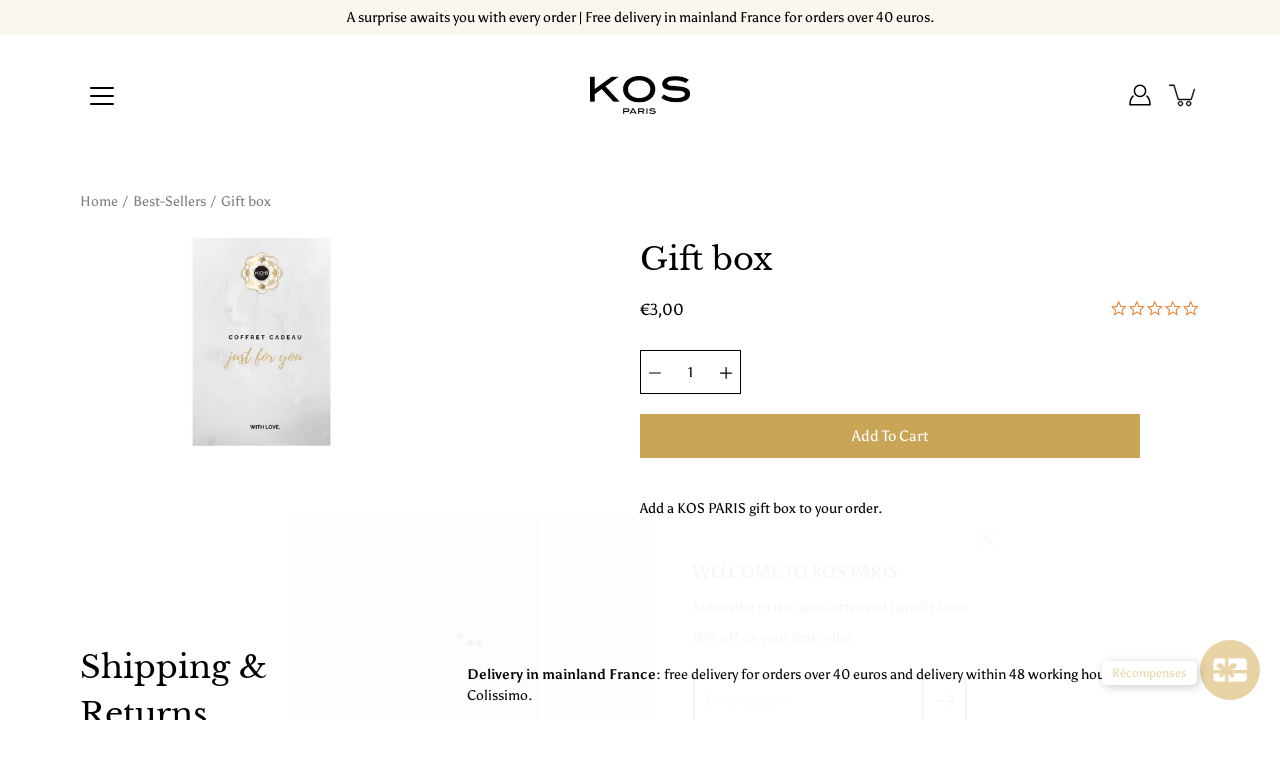

--- FILE ---
content_type: text/html; charset=utf-8
request_url: https://kos-paris.com/collections/nos-soins-cheveux/products/gift-wrap
body_size: 27604
content:















<!DOCTYPE html>
<html class="no-js no-touch" lang="fr">
  <script src="https://cdn-widgetsrepository.yotpo.com/v1/loader/NS3yAKUsd4r8jgfd5NmVLu1cbYck1zVXoch00sCs" async></script>

<head>
  <!-- Global site tag (gtag.js) - Google Ads: 364540909 -->
<script async src="https://www.googletagmanager.com/gtag/js?id=AW-364540909"></script>
<script>
  window.dataLayer = window.dataLayer || [];
  function gtag(){dataLayer.push(arguments);}
  gtag('js', new Date());

  gtag('config', 'AW-364540909');
</script>
<!-- Added by AVADA SEO Suite -->






<meta name="twitter:image" content="http://kos-paris.com/cdn/shop/products/CopiedeCoffretcadeau.png?v=1611149303">
    




<!-- Added by AVADA SEO Suite: Product Structured Data -->
<script type="application/ld+json">{
"@context": "https://schema.org/",
"@type": "Product",
"@id": "5968790356121",
"name": "Coffret cadeau",
"description": "Ajoutez un coffret cadeau KOS PARIS à votre commande.",
"brand": {
  "@type": "Brand",
  "name": "KOS PARIS"
},
"offers": {
  "@type": "AggregateOffer",
  "offerCount": "1",
  "lowPrice": "3.0",
  "highPrice": "3.0",
  "priceCurrency": "EUR"
},
"image": [
  "https://kos-paris.com/cdn/shop/products/CopiedeCoffretcadeau.png?v=1611149303"
],
"releaseDate": "2020-11-26 17:33:23 +0100",
"sku": "",
"mpn": ""}</script>
<!-- /Added by AVADA SEO Suite --><!-- Added by AVADA SEO Suite: Breadcrumb Structured Data  -->
<script type="application/ld+json">{
  "@context": "https://schema.org",
  "@type": "BreadcrumbList",
  "itemListElement": [{
    "@type": "ListItem",
    "position": 1,
    "name": "Home",
    "item": "https://kos-paris.com"
  }, {
    "@type": "ListItem",
    "position": 2,
    "name": "Coffret cadeau",
    "item": "https://kos-paris.com/products/gift-wrap"
  }]
}
</script>
<!-- Added by AVADA SEO Suite -->



<!-- /Added by AVADA SEO Suite -->
	<meta charset="utf-8">
	<meta http-equiv='X-UA-Compatible' content='IE=edge,chrome=1'>
	<meta name="viewport" content="width=device-width, height=device-height, initial-scale=1.0, minimum-scale=1.0">
  	<meta name="google-site-verification" content="ulZkBUMKDxxfHsOeb2htfAAV9Vqoi3zfezPqQIg0HSo">
	<link rel="canonical" href="https://kos-paris.com/products/gift-wrap">
	<link rel="prefetch" as="document" href="https://kos-paris.com">
	<link rel="preload" as="style" href="//kos-paris.com/cdn/shop/t/2/assets/theme.css?v=4209999545933727111604056948">
	<link rel="preload" as="font" href="//kos-paris.com/cdn/fonts/asul/asul_n4.814c5323104eaec8052c156ea81d27e4cc2ecc89.woff2" type="font/woff2" crossorigin>
	<link rel="preload" as="font" href="//kos-paris.com/cdn/fonts/libre_baskerville/librebaskerville_n4.2ec9ee517e3ce28d5f1e6c6e75efd8a97e59c189.woff2" type="font/woff2" crossorigin>
	<link rel="preload" as="image" href="//kos-paris.com/cdn/shop/t/2/assets/loader.svg?v=29761675971112988911603796026">
	<link rel="preload" as="script" href="//kos-paris.com/cdn/shop/t/2/assets/lazysizes.min.js?v=27862327855797619101603796025">
	<link rel="preload" as="script" href="//kos-paris.com/cdn/shop/t/2/assets/shop.js?v=177788826973937769971606208292">

	<link rel="dns-prefetch" href="https://cdn.shopify.com">
	<link rel="dns-prefetch" href="https://v.shopify.com">
	<link rel="dns-prefetch" href="https://fonts.googleapis.com" crossorigin>
	<link rel="dns-prefetch" href="https://cdn.shopifycloud.com">
	<link rel="dns-prefetch" href="https://cdnjs.cloudflare.com">
	<link rel="dns-prefetch" href="https://www.google-analytics.com">
	<link rel="preconnect" href="https://fonts.shopifycdn.com" crossorigin>
	<link rel="preconnect" href="https://ajax.googleapis.com">
	<link rel="preconnect" href="https://customjs.s.asaplabs.io">
	<link rel="dns-prefetch" href="https://maps.googleapis.com">
	<link rel="dns-prefetch" href="https://maps.gstatic.com">
	<link rel="dns-prefetch" href="https://monorail-edge.shopifysvc.com"><link rel="dns-prefetch" href="https://productreviews.shopifycdn.com"><title>Coffret cadeau &ndash; KOS PARIS</title><link rel="shortcut icon" href="//kos-paris.com/cdn/shop/files/logo-kos-b_32x32.png?v=1613796798" type="image/png"><meta name="description" content="Ajoutez un coffret cadeau KOS PARIS à votre commande.">



<style>
    :root {
        --color-background: #ffffff;
        --color-background-alpha-25: rgba(255, 255, 255, 0.25);
        --color-background-alpha-35: rgba(255, 255, 255, 0.35);
        --color-background-alpha-60: rgba(255, 255, 255, 0.6);
        --color-background-overlay: rgba(255, 255, 255, 0.9);
        --color-background-table-header: #808080;
        --color-heading: #000000;
        --color-text: #000000;
        --color-text-alpha-5: rgba(0, 0, 0, 0.05);
        --color-text-alpha-8: rgba(0, 0, 0, 0.08);
        --color-text-alpha-10: rgba(0, 0, 0, 0.1);
        --color-text-alpha-25: rgba(0, 0, 0, 0.25);
        --color-text-alpha-30: rgba(0, 0, 0, 0.3);
        --color-text-alpha-55: rgba(0, 0, 0, 0.55);
        --color-text-alpha-60: rgba(0, 0, 0, 0.6);
        --color-label: rgba(0, 0, 0, 0.8);
        --color-input-placeholder: rgba(0, 0, 0, 0.5);
        --color-cart-text: rgba(0, 0, 0, 0.6);
        --color-border: #000000;
        --color-border-dark: #000000;
        --color-accent-line: #2e3234;
        --color-error: #d02e2e;
        --color-header-bg: rgba(0,0,0,0);
        --color-header-text: #000000;
        --color-header-bg-home: rgba(0,0,0,0);
        --color-header-text-home: #ffffff;
        --color-header-bg-scroll: #ffffff;
        --color-header-text-scroll: #000000;
        --color-header-icon: #000000;
        --color-header-icon-bg: #ffffff;
        --color-header-icon-home: #000000;
        --color-header-icon-bg-home: #ffffff;
        --color-header-icon-scroll: #222222;
        --color-header-icon-bg-scroll: #ffffff;
        --color-dropdown-bg: #ffffff;
        --color-dropdown-text: #000000;
        --color-drawer-text: #000000;
        --color-drawer-bg: #ffffff;
        --color-badge-text: #fff;
        --color-badge-bg: #c9a556;
        --color-button-primary-bg: #c9a556;
        --color-button-primary-text: #fff;
        --color-button-primary-border: #c9a556;
        --color-button-secondary-bg: #000000;
        --color-button-secondary-text: #fff;
        --color-button-secondary-border: #000000;
        --color-button-alt-bg: transparent;
        --color-button-alt-text: #c9a556;
        --color-button-alt-border: #c9a556;
        --color-top-bar-text: #000000;
        --color-top-bar-bg: #faf7ef;
        --color-footer-text: #000000;
        --color-footer-placeholder-text: rgba(0, 0, 0, 0.5);
        --color-footer-bg: #faf7ef;
        --color-footer-bg-hover: rgba(0, 0, 0, 0.05);
        --color-footer-bottom-text: #b3b3b3;
        --color-footer-bottom-bg: #000000;
        --color-footer-bottom-bg-hover: rgba(179, 179, 179, 0.05);
        --color-footer-bottom-border: rgba(179, 179, 179, 0.1);
        --color-search-overlay: rgba(51, 51, 51, 0.5);

        --body-letter-spacing: 0px;
        --heading-letter-spacing: 0px;

        --body-font-family: Asul, serif;
        --heading-font-family: "Libre Baskerville", serif;

        --body-font-weight: 400;
        --heading-font-weight: 400;

        --body-font-style: normal;
        --heading-font-style: normal;

        --body-font-weight-medium: 400;
        --body-font-weight-bold: 700;

        --heading-font-weight-bold: 700;

        --font-size-body: 14px;
        --font-size-base: 14px;

        --font-size-h1: 42px;
        --font-size-h2: 31.99px;
        --font-size-h3: 21.98px;
        --font-size-h4: 17.01px;
        --font-size-h5: 14.0px;
        --font-size-h6: 11.2px;

        --font-size-h1-mobile: 29.988px;
        --font-size-h2-mobile: 24.99px;

        --font-size-banner-text: 17.92px;
        --font-size-banner-text-mobile: 15.988px;

        --font-size-logo: 23.94px;

        --icon-loader: url( "//kos-paris.com/cdn/shop/t/2/assets/loader.svg?v=29761675971112988911603796026" );
        --icon-zoom-in: url( "//kos-paris.com/cdn/shop/t/2/assets/icon-zoom-in.svg?v=66463440030260818311603796025" );
        --icon-zoom-out: url( "//kos-paris.com/cdn/shop/t/2/assets/icon-zoom-out.svg?v=19447117299412374421603796025" );

        --image-size: contain;
        --image-aspect-ratio: 100%;
        --image-aspect-ratio-half: 50%;
    }

	@font-face {
  font-family: "Libre Baskerville";
  font-weight: 400;
  font-style: normal;
  font-display: swap;
  src: url("//kos-paris.com/cdn/fonts/libre_baskerville/librebaskerville_n4.2ec9ee517e3ce28d5f1e6c6e75efd8a97e59c189.woff2") format("woff2"),
       url("//kos-paris.com/cdn/fonts/libre_baskerville/librebaskerville_n4.323789551b85098885c8eccedfb1bd8f25f56007.woff") format("woff");
}

	@font-face {
  font-family: Asul;
  font-weight: 400;
  font-style: normal;
  font-display: swap;
  src: url("//kos-paris.com/cdn/fonts/asul/asul_n4.814c5323104eaec8052c156ea81d27e4cc2ecc89.woff2") format("woff2"),
       url("//kos-paris.com/cdn/fonts/asul/asul_n4.fad4580d0c2a0762bf2eec95df0ca1bba03e7345.woff") format("woff");
}

@font-face {
  font-family: "Libre Baskerville";
  font-weight: 700;
  font-style: normal;
  font-display: swap;
  src: url("//kos-paris.com/cdn/fonts/libre_baskerville/librebaskerville_n7.eb83ab550f8363268d3cb412ad3d4776b2bc22b9.woff2") format("woff2"),
       url("//kos-paris.com/cdn/fonts/libre_baskerville/librebaskerville_n7.5bb0de4f2b64b2f68c7e0de8d18bc3455494f553.woff") format("woff");
}

@font-face {
  font-family: "Libre Baskerville";
  font-weight: 400;
  font-style: italic;
  font-display: swap;
  src: url("//kos-paris.com/cdn/fonts/libre_baskerville/librebaskerville_i4.9b1c62038123f2ff89e0d72891fc2421add48a40.woff2") format("woff2"),
       url("//kos-paris.com/cdn/fonts/libre_baskerville/librebaskerville_i4.d5032f0d77e668619cab9a3b6ff7c45700fd5f7c.woff") format("woff");
}

@font-face {
  font-family: Asul;
  font-weight: 700;
  font-style: normal;
  font-display: swap;
  src: url("//kos-paris.com/cdn/fonts/asul/asul_n7.1ce81e866ff8ed9910cd2de5c7e0903f60f91e77.woff2") format("woff2"),
       url("//kos-paris.com/cdn/fonts/asul/asul_n7.a51de712305c01e28e5f167ab71969983e78b55b.woff") format("woff");
}

</style><link href="//kos-paris.com/cdn/shop/t/2/assets/theme.css?v=4209999545933727111604056948" rel="stylesheet" type="text/css" media="all" /><noscript><link href="//kos-paris.com/cdn/shop/t/2/assets/no-js.css?v=17340515888786999071604056947" rel="stylesheet" type="text/css" media="all" /></noscript><script type="text/javascript">
    document.documentElement.className = document.documentElement.className.replace('no-js', 'js');

    window.theme = {
        info: {
            name: 'Modular'
        },
        version: '1.9.7',
        routes: {
            root_url: "\/",
            search_url: "\/search",
            product_recommendations_url: "\/recommendations\/products"
        },
        translations: {
            add_to_cart: "Ajouter au panier",
            load_more: "Charger plus",
            form_submit: "Ajouter au panier",
            form_submit_error: "Woops!",
            form_submit_error_details: "Désolé, il semble que nous n’ayons pas assez de ce produit. Veuillez essayer d\u0026#39;en ajouter moins à votre panier.",
            cart_title: "Panier",
            cart_empty: "Votre panier est vide",
            cart_acceptance_error: "Vous devez accepter nos termes et conditions.",
            continue_shopping: "Continuer mes achats",
            on_sale: "En vente",
            unit_price_separator: "par",
            sold_out: "Épuisé",
            unavailable: "Indisponible",
            results_products: "Produits",
            results_pages: "Pages",
            results_articles: "Articles",
            no_results: "Aucun résultat trouvé",
            previous: "Précédent",
            next: "Suivant",
            view_all: "Tout afficher"
        },
        icons: {
            arrow: '<svg version="1.1" xmlns="http://www.w3.org/2000/svg" width="12" height="12" viewBox="0 0 1024 1024" class="icon icon-arrow"><path d="M926.553 256.428c25.96-23.409 62.316-19.611 83.605 7.033 20.439 25.582 18.251 61.132-6.623 83.562l-467.010 421.128c-22.547 20.331-56.39 19.789-78.311-1.237l-439.071-421.128c-24.181-23.193-25.331-58.79-4.144-83.721 22.077-25.978 58.543-28.612 83.785-4.402l400.458 384.094 427.311-385.33z"></path></svg>',
            arrowSlider: '<svg version="1.1" xmlns="http://www.w3.org/2000/svg" width="24" height="24" viewBox="0 0 1024 1024" class="icon icon-submit"><path d="M1023.998 511.724v-6.44c-0.108-1.288-0.706-2.417-1.605-3.215l-0.005-0.005c0-1.61-1.61-1.61-1.61-3.22s-1.61-1.61-1.61-3.22c-0.89 0-1.61-0.72-1.61-1.61v0l-365.484-378.365c-6.058-5.789-14.286-9.354-23.346-9.354s-17.288 3.564-23.358 9.366l0.013-0.013c-6.101 5.61-9.909 13.631-9.909 22.541s3.81 16.931 9.888 22.52l0.022 0.020 307.522 318.793h-880.705c-17.785 0-32.201 14.417-32.201 32.201s14.417 32.201 32.201 32.201v0h887.145l-313.962 318.793c-5.226 5.704-8.429 13.338-8.429 21.72 0 9.19 3.851 17.481 10.025 23.347l0.014 0.013c5.61 6.101 13.631 9.909 22.541 9.909s16.931-3.81 22.52-9.888l0.020-0.022 363.874-370.315c0-1.61 0-1.61 1.61-3.22 0.89 0 1.61-0.72 1.61-1.61v0c0-1.61 1.61-1.61 1.61-3.22h1.61v-3.22c0.904-0.803 1.502-1.932 1.608-3.203l0.002-0.017v-11.27z"></path></svg>',
            arrowNavSlider: 'M0.0776563715,49.6974826 L0.0776563715,50.3266624 C0.0882978908,50.4524827 0.146435015,50.5626537 0.234305795,50.6407437 C0.234697028,50.7982538 0.39181593,50.7982538 0.39181593,50.9556075 C0.39181593,51.1129611 0.548934833,51.1127264 0.548934833,51.27008 C0.636101395,51.27008 0.706053735,51.3405018 0.706053735,51.4271989 L36.3981789,88.377449 C36.9898787,88.9427015 37.7935482,89.2908983 38.6778897,89.2908983 C39.5622313,89.2908983 40.3661354,88.9429363 40.9590089,88.3761189 C41.5534473,87.8297238 41.9253528,87.0464767 41.9253528,86.1759065 C41.9253528,85.3053363 41.5534473,84.5227934 40.9597131,83.9766331 L10.297036,52.0652206 L96.9330092,52.8421298 C98.6696895,52.8421298 100.077578,51.4342411 100.077578,49.6975608 C100.077578,47.9608805 98.6696895,46.5529919 96.9330092,46.5529919 L10.297036,46.5529919 L40.9578352,15.4206794 C41.4680804,14.8636428 41.7811445,14.1180323 41.7811445,13.299496 C41.7811445,12.4018526 41.4053267,11.5926276 40.8022812,11.0197852 C40.2533823,10.422843 39.4701352,10.0509375 38.599565,10.0509375 C37.7289948,10.0509375 36.9464519,10.422843 36.4002916,11.0165771 L36.3981007,11.018768 L0.863172638,47.1829542 C0.863172638,47.3400731 0.863172638,47.3400731 0.706053735,47.4974267 C0.618887173,47.4974267 0.548934833,47.5678485 0.548934833,47.6545456 C0.548934833,47.8116645 0.39181593,47.8116645 0.39181593,47.9690181 L0.234697028,47.9690181 L0.234697028,48.2834907 C0.146356768,48.3619719 0.0882196443,48.4723777 0.077578125,48.5964766 L0.077578125,49.6984215 L0.0776563715,49.6974826 Z',
            arrowLong: '<svg version="1.1" xmlns="http://www.w3.org/2000/svg" width="1024" height="1024" viewBox="0 0 1024 1024" class="icon icon-arrow-long"><path d="M525.379 1020.065l114.69-110.279c7.645-7.353 7.645-18.379 0-25.732s-19.113-7.353-26.762 0l-82.194 77.195v-942.87c0-11.029-7.645-18.379-19.113-18.379s-19.113 7.353-19.113 18.379v942.87l-82.194-79.033c-7.645-7.353-19.113-7.353-26.762 0-3.823 3.676-5.734 9.191-5.734 12.868s1.911 9.191 5.734 12.868l114.69 110.279c7.645 7.353 19.113 7.353 26.762 1.838z"></path></svg>',
            check: '<svg version="1.1" xmlns="http://www.w3.org/2000/svg" width="1317" height="1024" viewBox="0 0 1317 1024" class="icon icon-check"><path d="M1277.067 47.359c-42.785-42.731-112.096-42.731-154.88 0l-697.692 698.422-232.32-233.782c-43.178-40.234-110.463-39.047-152.195 2.685s-42.919 109.017-2.685 152.195l309.761 309.761c42.785 42.731 112.096 42.731 154.88 0l775.132-774.401c42.731-42.785 42.731-112.096 0-154.88z"></path></svg>',
            close: '<svg version="1.1" xmlns="http://www.w3.org/2000/svg" width="24" height="24" viewBox="0 0 1024 1024" class="icon icon-close"><path d="M446.174 512l-432.542-432.542c-18.177-18.177-18.177-47.649 0-65.826s47.649-18.177 65.826 0l432.542 432.542 432.542-432.542c18.177-18.177 47.649-18.177 65.826 0s18.177 47.649 0 65.826l-432.542 432.542 432.542 432.542c18.177 18.177 18.177 47.649 0 65.826s-47.649 18.177-65.826 0l-432.542-432.542-432.542 432.542c-18.177 18.177-47.649 18.177-65.826 0s-18.177-47.649 0-65.826l432.542-432.542z"></path></svg>',
            plus: '<svg version="1.1" xmlns="http://www.w3.org/2000/svg" width="12" height="12" viewBox="0 0 1024 1024" class="icon icon-plus"><path d="M465.066 465.067l0.001-411.166c-0.005-0.407-0.005-0.407-0.006-0.805 0-29.324 23.796-53.095 53.149-53.095s53.149 23.771 53.149 53.095c-0.001 0.365-0.001 0.365-0.004 0.524l-0.009 411.446 398.754 0.001c0.407-0.005 0.407-0.005 0.805-0.006 29.324 0 53.095 23.796 53.095 53.149s-23.771 53.149-53.095 53.149c-0.365-0.001-0.365-0.001-0.524-0.004l-399.037-0.009-0.009 396.75c0.059 1.378 0.059 1.378 0.071 2.762 0 29.35-23.817 53.142-53.197 53.142-28.299 0-51.612-22.132-53.124-50.361l-0.044-0.832 0.583-0.382-0.586 0.017c-0.020-0.795-0.020-0.795-0.024-1.59 0.011-1.42 0.011-1.42 0.050-1.933l0.001-397.576-409.162-0.009c-1.378 0.059-1.378 0.059-2.762 0.071-29.35 0-53.142-23.817-53.142-53.197 0-28.299 22.132-51.612 50.361-53.124l0.832-0.044 0.382 0.583-0.017-0.586c0.795-0.020 0.795-0.020 1.59-0.024 1.42 0.011 1.42 0.011 1.933 0.050l409.986 0.001z"></path></svg>',
            minus: '<svg version="1.1" xmlns="http://www.w3.org/2000/svg" width="12" height="12" viewBox="0 0 1024 1024" class="icon icon-minus"><path d="M51.573 459.468l-0.017-0.585c0.795-0.020 0.795-0.020 1.59-0.024 1.42 0.011 1.42 0.011 1.933 0.050l915.021 0.002c0.407-0.005 0.407-0.005 0.805-0.006 29.324 0 53.095 23.771 53.095 53.095s-23.771 53.095-53.095 53.095c-0.365-0.001-0.365-0.001-0.524-0.004l-914.477-0.021c-1.378 0.059-1.378 0.059-2.762 0.071-29.35 0-53.142-23.793-53.142-53.142 0-28.271 22.132-51.558 50.361-53.069l0.832-0.044 0.382 0.582z"></path></svg>',
            blank: "\/\/kos-paris.com\/cdn\/shop\/t\/2\/assets\/blank_1x1.gif?v=50849316544257392421603796024"
        },
        settings: {
            enableAcceptTerms: true,
            enableAjaxCart: true,
            enableColorSwatches: false,
            enablePaymentButton: true,
            enableVideoLooping: false,
            enableTextAnimations: true,
            enableGridItemsAnimations: true,
            enableSearch: true,
            enableYotpo: true,
            showProductDescription: false,
            showQuickView: true,
            showQuantity: true,
            showReviews: true,
            yotpoId: "NS3yAKUsd4r8jgfd5NmVLu1cbYck1zVXoch00sCs",
            imageAspectRatio: 1,
            imageBackgroundSize: "contain",
            productBadgeStyle: "circle",
            searchType: "product",
            productTitlePosition: "center"
        },
        isTouch: false
    };
    window.moneyFormat = "€{{amount_with_comma_separator}}";
    window.slate = window.slate || {};
    window.lazySizesConfig = {
        loadHidden: false,
        hFac: 0.5,
        expFactor: 2,
        customMedia: {
          '--phone': '(max-width: 640px)',
          '--tablet': '(min-width: 641px) and (max-width: 1023px)',
          '--lap': '(min-width: 1024px)'
        }
    }
</script>
<script src="//kos-paris.com/cdn/shop/t/2/assets/lazysizes.min.js?v=27862327855797619101603796025" async></script>
<script src="//kos-paris.com/cdn/shop/t/2/assets/shop.js?v=177788826973937769971606208292" defer></script><script type="text/javascript" defer>(function e(){var e=document.createElement("script");e.type="text/javascript",e.async=true,e.src="//staticw2.yotpo.com/NS3yAKUsd4r8jgfd5NmVLu1cbYck1zVXoch00sCs/widget.js";var t=document.getElementsByTagName("script")[0];t.parentNode.insertBefore(e,t)})();</script>
  <script>window.performance && window.performance.mark && window.performance.mark('shopify.content_for_header.start');</script><meta name="facebook-domain-verification" content="h7qtsz9mtazcf15s97hcsc5coo0ans">
<meta name="facebook-domain-verification" content="1hg096c40jqsftnwqqavk1qsyhkp0b">
<meta id="shopify-digital-wallet" name="shopify-digital-wallet" content="/50446532761/digital_wallets/dialog">
<link rel="alternate" type="application/json+oembed" href="https://kos-paris.com/products/gift-wrap.oembed">
<script async="async" src="/checkouts/internal/preloads.js?locale=fr-FR"></script>
<script id="shopify-features" type="application/json">{"accessToken":"2325d32c9f80ab8b5d02567eedfca629","betas":["rich-media-storefront-analytics"],"domain":"kos-paris.com","predictiveSearch":true,"shopId":50446532761,"locale":"fr"}</script>
<script>var Shopify = Shopify || {};
Shopify.shop = "kosparis.myshopify.com";
Shopify.locale = "fr";
Shopify.currency = {"active":"EUR","rate":"1.0"};
Shopify.country = "FR";
Shopify.theme = {"name":"Modular","id":114767823001,"schema_name":"Modular","schema_version":"1.9.7","theme_store_id":849,"role":"main"};
Shopify.theme.handle = "null";
Shopify.theme.style = {"id":null,"handle":null};
Shopify.cdnHost = "kos-paris.com/cdn";
Shopify.routes = Shopify.routes || {};
Shopify.routes.root = "/";</script>
<script type="module">!function(o){(o.Shopify=o.Shopify||{}).modules=!0}(window);</script>
<script>!function(o){function n(){var o=[];function n(){o.push(Array.prototype.slice.apply(arguments))}return n.q=o,n}var t=o.Shopify=o.Shopify||{};t.loadFeatures=n(),t.autoloadFeatures=n()}(window);</script>
<script id="shop-js-analytics" type="application/json">{"pageType":"product"}</script>
<script defer="defer" async type="module" src="//kos-paris.com/cdn/shopifycloud/shop-js/modules/v2/client.init-shop-cart-sync_BcDpqI9l.fr.esm.js"></script>
<script defer="defer" async type="module" src="//kos-paris.com/cdn/shopifycloud/shop-js/modules/v2/chunk.common_a1Rf5Dlz.esm.js"></script>
<script defer="defer" async type="module" src="//kos-paris.com/cdn/shopifycloud/shop-js/modules/v2/chunk.modal_Djra7sW9.esm.js"></script>
<script type="module">
  await import("//kos-paris.com/cdn/shopifycloud/shop-js/modules/v2/client.init-shop-cart-sync_BcDpqI9l.fr.esm.js");
await import("//kos-paris.com/cdn/shopifycloud/shop-js/modules/v2/chunk.common_a1Rf5Dlz.esm.js");
await import("//kos-paris.com/cdn/shopifycloud/shop-js/modules/v2/chunk.modal_Djra7sW9.esm.js");

  window.Shopify.SignInWithShop?.initShopCartSync?.({"fedCMEnabled":true,"windoidEnabled":true});

</script>
<script>(function() {
  var isLoaded = false;
  function asyncLoad() {
    if (isLoaded) return;
    isLoaded = true;
    var urls = ["https:\/\/d1564fddzjmdj5.cloudfront.net\/initializercolissimo.js?app_name=happycolissimo\u0026cloud=d1564fddzjmdj5.cloudfront.net\u0026shop=kosparis.myshopify.com","https:\/\/chimpstatic.com\/mcjs-connected\/js\/users\/b370a81ea86b18963489cb19d\/7124edbe1087c8f1a8976d5da.js?shop=kosparis.myshopify.com","https:\/\/cdn.weglot.com\/weglot_script_tag.js?shop=kosparis.myshopify.com","https:\/\/egw-app.herokuapp.com\/get_script\/3dc3c38a300211eba5349ec114600188.js?shop=kosparis.myshopify.com","https:\/\/easygdpr.b-cdn.net\/v\/1553540745\/gdpr.min.js?shop=kosparis.myshopify.com","https:\/\/www.glowloyalty.com\/main.js?id=5278\u0026shop=kosparis.myshopify.com","https:\/\/static.klaviyo.com\/onsite\/js\/klaviyo.js?company_id=WjB5me\u0026shop=kosparis.myshopify.com","https:\/\/static.klaviyo.com\/onsite\/js\/klaviyo.js?company_id=WjB5me\u0026shop=kosparis.myshopify.com","https:\/\/seo.apps.avada.io\/avada-seo-installed.js?shop=kosparis.myshopify.com","https:\/\/admin.revenuehunt.com\/embed.js?shop=kosparis.myshopify.com","https:\/\/cdn-widgetsrepository.yotpo.com\/v1\/loader\/NS3yAKUsd4r8jgfd5NmVLu1cbYck1zVXoch00sCs?shop=kosparis.myshopify.com","https:\/\/na.shgcdn3.com\/pixel-collector.js?shop=kosparis.myshopify.com"];
    for (var i = 0; i < urls.length; i++) {
      var s = document.createElement('script');
      s.type = 'text/javascript';
      s.async = true;
      s.src = urls[i];
      var x = document.getElementsByTagName('script')[0];
      x.parentNode.insertBefore(s, x);
    }
  };
  if(window.attachEvent) {
    window.attachEvent('onload', asyncLoad);
  } else {
    window.addEventListener('load', asyncLoad, false);
  }
})();</script>
<script id="__st">var __st={"a":50446532761,"offset":3600,"reqid":"1b8f0204-fb7c-4e94-b98f-e918a9463a33-1769218917","pageurl":"kos-paris.com\/collections\/nos-soins-cheveux\/products\/gift-wrap","u":"a6f7d5a6f94f","p":"product","rtyp":"product","rid":5968790356121};</script>
<script>window.ShopifyPaypalV4VisibilityTracking = true;</script>
<script id="captcha-bootstrap">!function(){'use strict';const t='contact',e='account',n='new_comment',o=[[t,t],['blogs',n],['comments',n],[t,'customer']],c=[[e,'customer_login'],[e,'guest_login'],[e,'recover_customer_password'],[e,'create_customer']],r=t=>t.map((([t,e])=>`form[action*='/${t}']:not([data-nocaptcha='true']) input[name='form_type'][value='${e}']`)).join(','),a=t=>()=>t?[...document.querySelectorAll(t)].map((t=>t.form)):[];function s(){const t=[...o],e=r(t);return a(e)}const i='password',u='form_key',d=['recaptcha-v3-token','g-recaptcha-response','h-captcha-response',i],f=()=>{try{return window.sessionStorage}catch{return}},m='__shopify_v',_=t=>t.elements[u];function p(t,e,n=!1){try{const o=window.sessionStorage,c=JSON.parse(o.getItem(e)),{data:r}=function(t){const{data:e,action:n}=t;return t[m]||n?{data:e,action:n}:{data:t,action:n}}(c);for(const[e,n]of Object.entries(r))t.elements[e]&&(t.elements[e].value=n);n&&o.removeItem(e)}catch(o){console.error('form repopulation failed',{error:o})}}const l='form_type',E='cptcha';function T(t){t.dataset[E]=!0}const w=window,h=w.document,L='Shopify',v='ce_forms',y='captcha';let A=!1;((t,e)=>{const n=(g='f06e6c50-85a8-45c8-87d0-21a2b65856fe',I='https://cdn.shopify.com/shopifycloud/storefront-forms-hcaptcha/ce_storefront_forms_captcha_hcaptcha.v1.5.2.iife.js',D={infoText:'Protégé par hCaptcha',privacyText:'Confidentialité',termsText:'Conditions'},(t,e,n)=>{const o=w[L][v],c=o.bindForm;if(c)return c(t,g,e,D).then(n);var r;o.q.push([[t,g,e,D],n]),r=I,A||(h.body.append(Object.assign(h.createElement('script'),{id:'captcha-provider',async:!0,src:r})),A=!0)});var g,I,D;w[L]=w[L]||{},w[L][v]=w[L][v]||{},w[L][v].q=[],w[L][y]=w[L][y]||{},w[L][y].protect=function(t,e){n(t,void 0,e),T(t)},Object.freeze(w[L][y]),function(t,e,n,w,h,L){const[v,y,A,g]=function(t,e,n){const i=e?o:[],u=t?c:[],d=[...i,...u],f=r(d),m=r(i),_=r(d.filter((([t,e])=>n.includes(e))));return[a(f),a(m),a(_),s()]}(w,h,L),I=t=>{const e=t.target;return e instanceof HTMLFormElement?e:e&&e.form},D=t=>v().includes(t);t.addEventListener('submit',(t=>{const e=I(t);if(!e)return;const n=D(e)&&!e.dataset.hcaptchaBound&&!e.dataset.recaptchaBound,o=_(e),c=g().includes(e)&&(!o||!o.value);(n||c)&&t.preventDefault(),c&&!n&&(function(t){try{if(!f())return;!function(t){const e=f();if(!e)return;const n=_(t);if(!n)return;const o=n.value;o&&e.removeItem(o)}(t);const e=Array.from(Array(32),(()=>Math.random().toString(36)[2])).join('');!function(t,e){_(t)||t.append(Object.assign(document.createElement('input'),{type:'hidden',name:u})),t.elements[u].value=e}(t,e),function(t,e){const n=f();if(!n)return;const o=[...t.querySelectorAll(`input[type='${i}']`)].map((({name:t})=>t)),c=[...d,...o],r={};for(const[a,s]of new FormData(t).entries())c.includes(a)||(r[a]=s);n.setItem(e,JSON.stringify({[m]:1,action:t.action,data:r}))}(t,e)}catch(e){console.error('failed to persist form',e)}}(e),e.submit())}));const S=(t,e)=>{t&&!t.dataset[E]&&(n(t,e.some((e=>e===t))),T(t))};for(const o of['focusin','change'])t.addEventListener(o,(t=>{const e=I(t);D(e)&&S(e,y())}));const B=e.get('form_key'),M=e.get(l),P=B&&M;t.addEventListener('DOMContentLoaded',(()=>{const t=y();if(P)for(const e of t)e.elements[l].value===M&&p(e,B);[...new Set([...A(),...v().filter((t=>'true'===t.dataset.shopifyCaptcha))])].forEach((e=>S(e,t)))}))}(h,new URLSearchParams(w.location.search),n,t,e,['guest_login'])})(!0,!0)}();</script>
<script integrity="sha256-4kQ18oKyAcykRKYeNunJcIwy7WH5gtpwJnB7kiuLZ1E=" data-source-attribution="shopify.loadfeatures" defer="defer" src="//kos-paris.com/cdn/shopifycloud/storefront/assets/storefront/load_feature-a0a9edcb.js" crossorigin="anonymous"></script>
<script data-source-attribution="shopify.dynamic_checkout.dynamic.init">var Shopify=Shopify||{};Shopify.PaymentButton=Shopify.PaymentButton||{isStorefrontPortableWallets:!0,init:function(){window.Shopify.PaymentButton.init=function(){};var t=document.createElement("script");t.src="https://kos-paris.com/cdn/shopifycloud/portable-wallets/latest/portable-wallets.fr.js",t.type="module",document.head.appendChild(t)}};
</script>
<script data-source-attribution="shopify.dynamic_checkout.buyer_consent">
  function portableWalletsHideBuyerConsent(e){var t=document.getElementById("shopify-buyer-consent"),n=document.getElementById("shopify-subscription-policy-button");t&&n&&(t.classList.add("hidden"),t.setAttribute("aria-hidden","true"),n.removeEventListener("click",e))}function portableWalletsShowBuyerConsent(e){var t=document.getElementById("shopify-buyer-consent"),n=document.getElementById("shopify-subscription-policy-button");t&&n&&(t.classList.remove("hidden"),t.removeAttribute("aria-hidden"),n.addEventListener("click",e))}window.Shopify?.PaymentButton&&(window.Shopify.PaymentButton.hideBuyerConsent=portableWalletsHideBuyerConsent,window.Shopify.PaymentButton.showBuyerConsent=portableWalletsShowBuyerConsent);
</script>
<script data-source-attribution="shopify.dynamic_checkout.cart.bootstrap">document.addEventListener("DOMContentLoaded",(function(){function t(){return document.querySelector("shopify-accelerated-checkout-cart, shopify-accelerated-checkout")}if(t())Shopify.PaymentButton.init();else{new MutationObserver((function(e,n){t()&&(Shopify.PaymentButton.init(),n.disconnect())})).observe(document.body,{childList:!0,subtree:!0})}}));
</script>

<script>window.performance && window.performance.mark && window.performance.mark('shopify.content_for_header.end');</script>
  





  <script type="text/javascript">
    
      window.__shgMoneyFormat = window.__shgMoneyFormat || {"EUR":{"currency":"EUR","currency_symbol":"€","currency_symbol_location":"left","decimal_places":2,"decimal_separator":",","thousands_separator":"."}};
    
    window.__shgCurrentCurrencyCode = window.__shgCurrentCurrencyCode || {
      currency: "EUR",
      currency_symbol: "€",
      decimal_separator: ".",
      thousands_separator: ",",
      decimal_places: 2,
      currency_symbol_location: "left"
    };
  </script>




  

<script type="text/javascript">
  
    window.SHG_CUSTOMER = null;
  
</script>







<link rel="alternate" hreflang="fr" href="https://kos-paris.com/products/gift-wrap"><link rel="alternate" hreflang="en" href="https://kos-paris.com/a/l/en/products/gift-wrap">


<!--Start Weglot Script-->
<script src="//cdn.weglot.com/weglot.min.js"></script>
<script id="has-script-tags">Weglot.initialize({api_key:"wg_5795ae92d35dac5844717a0e2dd77f465"});</script>
<!--End Weglot Script-->


  

  

  

  
    <script type="text/javascript">
      try {
        window.EasyGdprSettings = "{\"cookie_banner\":true,\"cookie_banner_cookiename\":\"\",\"cookie_banner_settings\":{\"show_cookie_icon\":false,\"button_text_color\":{\"opacity\":1,\"hexcode\":\"#ffffff\"},\"language_detection\":\"browser\",\"font_family\":\"#auto\",\"size\":\"small\",\"pp_url\":\"https:\/\/kosparis.myshopify.com\/pages\/mentions-legales\",\"button_color\":{\"hexcode\":\"#c9a556\",\"opacity\":1},\"banner_text_color\":{\"opacity\":1,\"hexcode\":\"#000000\"},\"banner_color\":{\"hexcode\":\"#ffffff\",\"opacity\":1}},\"current_theme\":\"modular\",\"custom_button_position\":\"\",\"eg_display\":[\"footer\",\"login\",\"account\"],\"enabled\":false,\"texts\":{}}";
      } catch (error) {}
    </script>
  



  <meta name="google-site-verification" content="_78yG1EbgGULdo8TfTczeYwuoLZyMkhc9ShGvapDfXw" />
  
  <script>
    window.Personizely = {
        
        customer: null,
        
        moneyFormat: '€{{amount_with_comma_separator}}',
        currency: 'EUR',
        cart: {"note":null,"attributes":{},"original_total_price":0,"total_price":0,"total_discount":0,"total_weight":0.0,"item_count":0,"items":[],"requires_shipping":false,"currency":"EUR","items_subtotal_price":0,"cart_level_discount_applications":[],"checkout_charge_amount":0},
        cartCollections: {},
        
        product: {
          id: 5968790356121,
          collections: [238339031193,232432337049,265266757785,233871179929,233104834713,232432500889,232431976601,232432107673,232432664729,232432042137,232432599193,232433942681,232433844377,233104965785,233104244889,233103622297,233103655065,232431943833,232432763033,232432238745,232432173209,263382827161],
          tags: []
        }
        
    };
</script>
<script src="https://static.personizely.net/77dd3e99ee.js" type="text/javascript" async></script>

<!-- BEGIN app block: shopify://apps/yotpo-product-reviews/blocks/settings/eb7dfd7d-db44-4334-bc49-c893b51b36cf -->


<script type="text/javascript">
  (function e(){var e=document.createElement("script");
  e.type="text/javascript",e.async=true,
  e.src="//staticw2.yotpo.com//widget.js?lang=fr";
  var t=document.getElementsByTagName("script")[0];
  t.parentNode.insertBefore(e,t)})();
</script>



  
<!-- END app block --><meta property="og:image" content="https://cdn.shopify.com/s/files/1/0504/4653/2761/products/CopiedeCoffretcadeau.png?v=1611149303" />
<meta property="og:image:secure_url" content="https://cdn.shopify.com/s/files/1/0504/4653/2761/products/CopiedeCoffretcadeau.png?v=1611149303" />
<meta property="og:image:width" content="1050" />
<meta property="og:image:height" content="600" />
<link href="https://monorail-edge.shopifysvc.com" rel="dns-prefetch">
<script>(function(){if ("sendBeacon" in navigator && "performance" in window) {try {var session_token_from_headers = performance.getEntriesByType('navigation')[0].serverTiming.find(x => x.name == '_s').description;} catch {var session_token_from_headers = undefined;}var session_cookie_matches = document.cookie.match(/_shopify_s=([^;]*)/);var session_token_from_cookie = session_cookie_matches && session_cookie_matches.length === 2 ? session_cookie_matches[1] : "";var session_token = session_token_from_headers || session_token_from_cookie || "";function handle_abandonment_event(e) {var entries = performance.getEntries().filter(function(entry) {return /monorail-edge.shopifysvc.com/.test(entry.name);});if (!window.abandonment_tracked && entries.length === 0) {window.abandonment_tracked = true;var currentMs = Date.now();var navigation_start = performance.timing.navigationStart;var payload = {shop_id: 50446532761,url: window.location.href,navigation_start,duration: currentMs - navigation_start,session_token,page_type: "product"};window.navigator.sendBeacon("https://monorail-edge.shopifysvc.com/v1/produce", JSON.stringify({schema_id: "online_store_buyer_site_abandonment/1.1",payload: payload,metadata: {event_created_at_ms: currentMs,event_sent_at_ms: currentMs}}));}}window.addEventListener('pagehide', handle_abandonment_event);}}());</script>
<script id="web-pixels-manager-setup">(function e(e,d,r,n,o){if(void 0===o&&(o={}),!Boolean(null===(a=null===(i=window.Shopify)||void 0===i?void 0:i.analytics)||void 0===a?void 0:a.replayQueue)){var i,a;window.Shopify=window.Shopify||{};var t=window.Shopify;t.analytics=t.analytics||{};var s=t.analytics;s.replayQueue=[],s.publish=function(e,d,r){return s.replayQueue.push([e,d,r]),!0};try{self.performance.mark("wpm:start")}catch(e){}var l=function(){var e={modern:/Edge?\/(1{2}[4-9]|1[2-9]\d|[2-9]\d{2}|\d{4,})\.\d+(\.\d+|)|Firefox\/(1{2}[4-9]|1[2-9]\d|[2-9]\d{2}|\d{4,})\.\d+(\.\d+|)|Chrom(ium|e)\/(9{2}|\d{3,})\.\d+(\.\d+|)|(Maci|X1{2}).+ Version\/(15\.\d+|(1[6-9]|[2-9]\d|\d{3,})\.\d+)([,.]\d+|)( \(\w+\)|)( Mobile\/\w+|) Safari\/|Chrome.+OPR\/(9{2}|\d{3,})\.\d+\.\d+|(CPU[ +]OS|iPhone[ +]OS|CPU[ +]iPhone|CPU IPhone OS|CPU iPad OS)[ +]+(15[._]\d+|(1[6-9]|[2-9]\d|\d{3,})[._]\d+)([._]\d+|)|Android:?[ /-](13[3-9]|1[4-9]\d|[2-9]\d{2}|\d{4,})(\.\d+|)(\.\d+|)|Android.+Firefox\/(13[5-9]|1[4-9]\d|[2-9]\d{2}|\d{4,})\.\d+(\.\d+|)|Android.+Chrom(ium|e)\/(13[3-9]|1[4-9]\d|[2-9]\d{2}|\d{4,})\.\d+(\.\d+|)|SamsungBrowser\/([2-9]\d|\d{3,})\.\d+/,legacy:/Edge?\/(1[6-9]|[2-9]\d|\d{3,})\.\d+(\.\d+|)|Firefox\/(5[4-9]|[6-9]\d|\d{3,})\.\d+(\.\d+|)|Chrom(ium|e)\/(5[1-9]|[6-9]\d|\d{3,})\.\d+(\.\d+|)([\d.]+$|.*Safari\/(?![\d.]+ Edge\/[\d.]+$))|(Maci|X1{2}).+ Version\/(10\.\d+|(1[1-9]|[2-9]\d|\d{3,})\.\d+)([,.]\d+|)( \(\w+\)|)( Mobile\/\w+|) Safari\/|Chrome.+OPR\/(3[89]|[4-9]\d|\d{3,})\.\d+\.\d+|(CPU[ +]OS|iPhone[ +]OS|CPU[ +]iPhone|CPU IPhone OS|CPU iPad OS)[ +]+(10[._]\d+|(1[1-9]|[2-9]\d|\d{3,})[._]\d+)([._]\d+|)|Android:?[ /-](13[3-9]|1[4-9]\d|[2-9]\d{2}|\d{4,})(\.\d+|)(\.\d+|)|Mobile Safari.+OPR\/([89]\d|\d{3,})\.\d+\.\d+|Android.+Firefox\/(13[5-9]|1[4-9]\d|[2-9]\d{2}|\d{4,})\.\d+(\.\d+|)|Android.+Chrom(ium|e)\/(13[3-9]|1[4-9]\d|[2-9]\d{2}|\d{4,})\.\d+(\.\d+|)|Android.+(UC? ?Browser|UCWEB|U3)[ /]?(15\.([5-9]|\d{2,})|(1[6-9]|[2-9]\d|\d{3,})\.\d+)\.\d+|SamsungBrowser\/(5\.\d+|([6-9]|\d{2,})\.\d+)|Android.+MQ{2}Browser\/(14(\.(9|\d{2,})|)|(1[5-9]|[2-9]\d|\d{3,})(\.\d+|))(\.\d+|)|K[Aa][Ii]OS\/(3\.\d+|([4-9]|\d{2,})\.\d+)(\.\d+|)/},d=e.modern,r=e.legacy,n=navigator.userAgent;return n.match(d)?"modern":n.match(r)?"legacy":"unknown"}(),u="modern"===l?"modern":"legacy",c=(null!=n?n:{modern:"",legacy:""})[u],f=function(e){return[e.baseUrl,"/wpm","/b",e.hashVersion,"modern"===e.buildTarget?"m":"l",".js"].join("")}({baseUrl:d,hashVersion:r,buildTarget:u}),m=function(e){var d=e.version,r=e.bundleTarget,n=e.surface,o=e.pageUrl,i=e.monorailEndpoint;return{emit:function(e){var a=e.status,t=e.errorMsg,s=(new Date).getTime(),l=JSON.stringify({metadata:{event_sent_at_ms:s},events:[{schema_id:"web_pixels_manager_load/3.1",payload:{version:d,bundle_target:r,page_url:o,status:a,surface:n,error_msg:t},metadata:{event_created_at_ms:s}}]});if(!i)return console&&console.warn&&console.warn("[Web Pixels Manager] No Monorail endpoint provided, skipping logging."),!1;try{return self.navigator.sendBeacon.bind(self.navigator)(i,l)}catch(e){}var u=new XMLHttpRequest;try{return u.open("POST",i,!0),u.setRequestHeader("Content-Type","text/plain"),u.send(l),!0}catch(e){return console&&console.warn&&console.warn("[Web Pixels Manager] Got an unhandled error while logging to Monorail."),!1}}}}({version:r,bundleTarget:l,surface:e.surface,pageUrl:self.location.href,monorailEndpoint:e.monorailEndpoint});try{o.browserTarget=l,function(e){var d=e.src,r=e.async,n=void 0===r||r,o=e.onload,i=e.onerror,a=e.sri,t=e.scriptDataAttributes,s=void 0===t?{}:t,l=document.createElement("script"),u=document.querySelector("head"),c=document.querySelector("body");if(l.async=n,l.src=d,a&&(l.integrity=a,l.crossOrigin="anonymous"),s)for(var f in s)if(Object.prototype.hasOwnProperty.call(s,f))try{l.dataset[f]=s[f]}catch(e){}if(o&&l.addEventListener("load",o),i&&l.addEventListener("error",i),u)u.appendChild(l);else{if(!c)throw new Error("Did not find a head or body element to append the script");c.appendChild(l)}}({src:f,async:!0,onload:function(){if(!function(){var e,d;return Boolean(null===(d=null===(e=window.Shopify)||void 0===e?void 0:e.analytics)||void 0===d?void 0:d.initialized)}()){var d=window.webPixelsManager.init(e)||void 0;if(d){var r=window.Shopify.analytics;r.replayQueue.forEach((function(e){var r=e[0],n=e[1],o=e[2];d.publishCustomEvent(r,n,o)})),r.replayQueue=[],r.publish=d.publishCustomEvent,r.visitor=d.visitor,r.initialized=!0}}},onerror:function(){return m.emit({status:"failed",errorMsg:"".concat(f," has failed to load")})},sri:function(e){var d=/^sha384-[A-Za-z0-9+/=]+$/;return"string"==typeof e&&d.test(e)}(c)?c:"",scriptDataAttributes:o}),m.emit({status:"loading"})}catch(e){m.emit({status:"failed",errorMsg:(null==e?void 0:e.message)||"Unknown error"})}}})({shopId: 50446532761,storefrontBaseUrl: "https://kos-paris.com",extensionsBaseUrl: "https://extensions.shopifycdn.com/cdn/shopifycloud/web-pixels-manager",monorailEndpoint: "https://monorail-edge.shopifysvc.com/unstable/produce_batch",surface: "storefront-renderer",enabledBetaFlags: ["2dca8a86"],webPixelsConfigList: [{"id":"2875720019","configuration":"{\"yotpoStoreId\":\"NS3yAKUsd4r8jgfd5NmVLu1cbYck1zVXoch00sCs\"}","eventPayloadVersion":"v1","runtimeContext":"STRICT","scriptVersion":"8bb37a256888599d9a3d57f0551d3859","type":"APP","apiClientId":70132,"privacyPurposes":["ANALYTICS","MARKETING","SALE_OF_DATA"],"dataSharingAdjustments":{"protectedCustomerApprovalScopes":["read_customer_address","read_customer_email","read_customer_name","read_customer_personal_data","read_customer_phone"]}},{"id":"2771910995","configuration":"{\"site_id\":\"427f03ab-fbf1-49d5-9008-8609d225ceb7\",\"analytics_endpoint\":\"https:\\\/\\\/na.shgcdn3.com\"}","eventPayloadVersion":"v1","runtimeContext":"STRICT","scriptVersion":"695709fc3f146fa50a25299517a954f2","type":"APP","apiClientId":1158168,"privacyPurposes":["ANALYTICS","MARKETING","SALE_OF_DATA"],"dataSharingAdjustments":{"protectedCustomerApprovalScopes":["read_customer_personal_data"]}},{"id":"340427091","configuration":"{\"pixel_id\":\"228113132308444\",\"pixel_type\":\"facebook_pixel\",\"metaapp_system_user_token\":\"-\"}","eventPayloadVersion":"v1","runtimeContext":"OPEN","scriptVersion":"ca16bc87fe92b6042fbaa3acc2fbdaa6","type":"APP","apiClientId":2329312,"privacyPurposes":["ANALYTICS","MARKETING","SALE_OF_DATA"],"dataSharingAdjustments":{"protectedCustomerApprovalScopes":["read_customer_address","read_customer_email","read_customer_name","read_customer_personal_data","read_customer_phone"]}},{"id":"163774803","configuration":"{\"tagID\":\"2613837239831\"}","eventPayloadVersion":"v1","runtimeContext":"STRICT","scriptVersion":"18031546ee651571ed29edbe71a3550b","type":"APP","apiClientId":3009811,"privacyPurposes":["ANALYTICS","MARKETING","SALE_OF_DATA"],"dataSharingAdjustments":{"protectedCustomerApprovalScopes":["read_customer_address","read_customer_email","read_customer_name","read_customer_personal_data","read_customer_phone"]}},{"id":"shopify-app-pixel","configuration":"{}","eventPayloadVersion":"v1","runtimeContext":"STRICT","scriptVersion":"0450","apiClientId":"shopify-pixel","type":"APP","privacyPurposes":["ANALYTICS","MARKETING"]},{"id":"shopify-custom-pixel","eventPayloadVersion":"v1","runtimeContext":"LAX","scriptVersion":"0450","apiClientId":"shopify-pixel","type":"CUSTOM","privacyPurposes":["ANALYTICS","MARKETING"]}],isMerchantRequest: false,initData: {"shop":{"name":"KOS PARIS","paymentSettings":{"currencyCode":"EUR"},"myshopifyDomain":"kosparis.myshopify.com","countryCode":"FR","storefrontUrl":"https:\/\/kos-paris.com"},"customer":null,"cart":null,"checkout":null,"productVariants":[{"price":{"amount":3.0,"currencyCode":"EUR"},"product":{"title":"Coffret cadeau","vendor":"KOS PARIS","id":"5968790356121","untranslatedTitle":"Coffret cadeau","url":"\/products\/gift-wrap","type":"Gift Wrap"},"id":"37306563362969","image":{"src":"\/\/kos-paris.com\/cdn\/shop\/products\/CopiedeCoffretcadeau.png?v=1611149303"},"sku":"","title":"Default Title","untranslatedTitle":"Default Title"}],"purchasingCompany":null},},"https://kos-paris.com/cdn","fcfee988w5aeb613cpc8e4bc33m6693e112",{"modern":"","legacy":""},{"shopId":"50446532761","storefrontBaseUrl":"https:\/\/kos-paris.com","extensionBaseUrl":"https:\/\/extensions.shopifycdn.com\/cdn\/shopifycloud\/web-pixels-manager","surface":"storefront-renderer","enabledBetaFlags":"[\"2dca8a86\"]","isMerchantRequest":"false","hashVersion":"fcfee988w5aeb613cpc8e4bc33m6693e112","publish":"custom","events":"[[\"page_viewed\",{}],[\"product_viewed\",{\"productVariant\":{\"price\":{\"amount\":3.0,\"currencyCode\":\"EUR\"},\"product\":{\"title\":\"Coffret cadeau\",\"vendor\":\"KOS PARIS\",\"id\":\"5968790356121\",\"untranslatedTitle\":\"Coffret cadeau\",\"url\":\"\/products\/gift-wrap\",\"type\":\"Gift Wrap\"},\"id\":\"37306563362969\",\"image\":{\"src\":\"\/\/kos-paris.com\/cdn\/shop\/products\/CopiedeCoffretcadeau.png?v=1611149303\"},\"sku\":\"\",\"title\":\"Default Title\",\"untranslatedTitle\":\"Default Title\"}}]]"});</script><script>
  window.ShopifyAnalytics = window.ShopifyAnalytics || {};
  window.ShopifyAnalytics.meta = window.ShopifyAnalytics.meta || {};
  window.ShopifyAnalytics.meta.currency = 'EUR';
  var meta = {"product":{"id":5968790356121,"gid":"gid:\/\/shopify\/Product\/5968790356121","vendor":"KOS PARIS","type":"Gift Wrap","handle":"gift-wrap","variants":[{"id":37306563362969,"price":300,"name":"Coffret cadeau","public_title":null,"sku":""}],"remote":false},"page":{"pageType":"product","resourceType":"product","resourceId":5968790356121,"requestId":"1b8f0204-fb7c-4e94-b98f-e918a9463a33-1769218917"}};
  for (var attr in meta) {
    window.ShopifyAnalytics.meta[attr] = meta[attr];
  }
</script>
<script class="analytics">
  (function () {
    var customDocumentWrite = function(content) {
      var jquery = null;

      if (window.jQuery) {
        jquery = window.jQuery;
      } else if (window.Checkout && window.Checkout.$) {
        jquery = window.Checkout.$;
      }

      if (jquery) {
        jquery('body').append(content);
      }
    };

    var hasLoggedConversion = function(token) {
      if (token) {
        return document.cookie.indexOf('loggedConversion=' + token) !== -1;
      }
      return false;
    }

    var setCookieIfConversion = function(token) {
      if (token) {
        var twoMonthsFromNow = new Date(Date.now());
        twoMonthsFromNow.setMonth(twoMonthsFromNow.getMonth() + 2);

        document.cookie = 'loggedConversion=' + token + '; expires=' + twoMonthsFromNow;
      }
    }

    var trekkie = window.ShopifyAnalytics.lib = window.trekkie = window.trekkie || [];
    if (trekkie.integrations) {
      return;
    }
    trekkie.methods = [
      'identify',
      'page',
      'ready',
      'track',
      'trackForm',
      'trackLink'
    ];
    trekkie.factory = function(method) {
      return function() {
        var args = Array.prototype.slice.call(arguments);
        args.unshift(method);
        trekkie.push(args);
        return trekkie;
      };
    };
    for (var i = 0; i < trekkie.methods.length; i++) {
      var key = trekkie.methods[i];
      trekkie[key] = trekkie.factory(key);
    }
    trekkie.load = function(config) {
      trekkie.config = config || {};
      trekkie.config.initialDocumentCookie = document.cookie;
      var first = document.getElementsByTagName('script')[0];
      var script = document.createElement('script');
      script.type = 'text/javascript';
      script.onerror = function(e) {
        var scriptFallback = document.createElement('script');
        scriptFallback.type = 'text/javascript';
        scriptFallback.onerror = function(error) {
                var Monorail = {
      produce: function produce(monorailDomain, schemaId, payload) {
        var currentMs = new Date().getTime();
        var event = {
          schema_id: schemaId,
          payload: payload,
          metadata: {
            event_created_at_ms: currentMs,
            event_sent_at_ms: currentMs
          }
        };
        return Monorail.sendRequest("https://" + monorailDomain + "/v1/produce", JSON.stringify(event));
      },
      sendRequest: function sendRequest(endpointUrl, payload) {
        // Try the sendBeacon API
        if (window && window.navigator && typeof window.navigator.sendBeacon === 'function' && typeof window.Blob === 'function' && !Monorail.isIos12()) {
          var blobData = new window.Blob([payload], {
            type: 'text/plain'
          });

          if (window.navigator.sendBeacon(endpointUrl, blobData)) {
            return true;
          } // sendBeacon was not successful

        } // XHR beacon

        var xhr = new XMLHttpRequest();

        try {
          xhr.open('POST', endpointUrl);
          xhr.setRequestHeader('Content-Type', 'text/plain');
          xhr.send(payload);
        } catch (e) {
          console.log(e);
        }

        return false;
      },
      isIos12: function isIos12() {
        return window.navigator.userAgent.lastIndexOf('iPhone; CPU iPhone OS 12_') !== -1 || window.navigator.userAgent.lastIndexOf('iPad; CPU OS 12_') !== -1;
      }
    };
    Monorail.produce('monorail-edge.shopifysvc.com',
      'trekkie_storefront_load_errors/1.1',
      {shop_id: 50446532761,
      theme_id: 114767823001,
      app_name: "storefront",
      context_url: window.location.href,
      source_url: "//kos-paris.com/cdn/s/trekkie.storefront.8d95595f799fbf7e1d32231b9a28fd43b70c67d3.min.js"});

        };
        scriptFallback.async = true;
        scriptFallback.src = '//kos-paris.com/cdn/s/trekkie.storefront.8d95595f799fbf7e1d32231b9a28fd43b70c67d3.min.js';
        first.parentNode.insertBefore(scriptFallback, first);
      };
      script.async = true;
      script.src = '//kos-paris.com/cdn/s/trekkie.storefront.8d95595f799fbf7e1d32231b9a28fd43b70c67d3.min.js';
      first.parentNode.insertBefore(script, first);
    };
    trekkie.load(
      {"Trekkie":{"appName":"storefront","development":false,"defaultAttributes":{"shopId":50446532761,"isMerchantRequest":null,"themeId":114767823001,"themeCityHash":"10896480251396188049","contentLanguage":"fr","currency":"EUR","eventMetadataId":"a8796ac8-0007-44c1-bde1-b5a083f5c0ca"},"isServerSideCookieWritingEnabled":true,"monorailRegion":"shop_domain","enabledBetaFlags":["65f19447"]},"Session Attribution":{},"S2S":{"facebookCapiEnabled":true,"source":"trekkie-storefront-renderer","apiClientId":580111}}
    );

    var loaded = false;
    trekkie.ready(function() {
      if (loaded) return;
      loaded = true;

      window.ShopifyAnalytics.lib = window.trekkie;

      var originalDocumentWrite = document.write;
      document.write = customDocumentWrite;
      try { window.ShopifyAnalytics.merchantGoogleAnalytics.call(this); } catch(error) {};
      document.write = originalDocumentWrite;

      window.ShopifyAnalytics.lib.page(null,{"pageType":"product","resourceType":"product","resourceId":5968790356121,"requestId":"1b8f0204-fb7c-4e94-b98f-e918a9463a33-1769218917","shopifyEmitted":true});

      var match = window.location.pathname.match(/checkouts\/(.+)\/(thank_you|post_purchase)/)
      var token = match? match[1]: undefined;
      if (!hasLoggedConversion(token)) {
        setCookieIfConversion(token);
        window.ShopifyAnalytics.lib.track("Viewed Product",{"currency":"EUR","variantId":37306563362969,"productId":5968790356121,"productGid":"gid:\/\/shopify\/Product\/5968790356121","name":"Coffret cadeau","price":"3.00","sku":"","brand":"KOS PARIS","variant":null,"category":"Gift Wrap","nonInteraction":true,"remote":false},undefined,undefined,{"shopifyEmitted":true});
      window.ShopifyAnalytics.lib.track("monorail:\/\/trekkie_storefront_viewed_product\/1.1",{"currency":"EUR","variantId":37306563362969,"productId":5968790356121,"productGid":"gid:\/\/shopify\/Product\/5968790356121","name":"Coffret cadeau","price":"3.00","sku":"","brand":"KOS PARIS","variant":null,"category":"Gift Wrap","nonInteraction":true,"remote":false,"referer":"https:\/\/kos-paris.com\/collections\/nos-soins-cheveux\/products\/gift-wrap"});
      }
    });


        var eventsListenerScript = document.createElement('script');
        eventsListenerScript.async = true;
        eventsListenerScript.src = "//kos-paris.com/cdn/shopifycloud/storefront/assets/shop_events_listener-3da45d37.js";
        document.getElementsByTagName('head')[0].appendChild(eventsListenerScript);

})();</script>
  <script>
  if (!window.ga || (window.ga && typeof window.ga !== 'function')) {
    window.ga = function ga() {
      (window.ga.q = window.ga.q || []).push(arguments);
      if (window.Shopify && window.Shopify.analytics && typeof window.Shopify.analytics.publish === 'function') {
        window.Shopify.analytics.publish("ga_stub_called", {}, {sendTo: "google_osp_migration"});
      }
      console.error("Shopify's Google Analytics stub called with:", Array.from(arguments), "\nSee https://help.shopify.com/manual/promoting-marketing/pixels/pixel-migration#google for more information.");
    };
    if (window.Shopify && window.Shopify.analytics && typeof window.Shopify.analytics.publish === 'function') {
      window.Shopify.analytics.publish("ga_stub_initialized", {}, {sendTo: "google_osp_migration"});
    }
  }
</script>
<script
  defer
  src="https://kos-paris.com/cdn/shopifycloud/perf-kit/shopify-perf-kit-3.0.4.min.js"
  data-application="storefront-renderer"
  data-shop-id="50446532761"
  data-render-region="gcp-us-east1"
  data-page-type="product"
  data-theme-instance-id="114767823001"
  data-theme-name="Modular"
  data-theme-version="1.9.7"
  data-monorail-region="shop_domain"
  data-resource-timing-sampling-rate="10"
  data-shs="true"
  data-shs-beacon="true"
  data-shs-export-with-fetch="true"
  data-shs-logs-sample-rate="1"
  data-shs-beacon-endpoint="https://kos-paris.com/api/collect"
></script>
</head><body id="coffret-cadeau" class="is-page-loading template-product allow-text-animations allow-grid-animations allow-image-animations no-outline">
	<a class="in-page-link skip-link" href="#MainContent">Aller au contenu</a><div id="shopify-section-popup" class="shopify-section"><!-- /snippets/popup.liquid --><div data-section-id="popup" data-section-type="popup"><section id="popup"
			class="popup popup--center u-left"
			data-enabled="true"
			data-testmode="false"
			data-delay="5"
			data-reappear_time="0">
			<div class="popup__container">
				<button class="popup__close" type="button" aria-label="Fermer"><svg version="1.1" xmlns="http://www.w3.org/2000/svg" width="24" height="24" viewBox="0 0 1024 1024" class="icon icon-close"><path d="M446.174 512l-432.542-432.542c-18.177-18.177-18.177-47.649 0-65.826s47.649-18.177 65.826 0l432.542 432.542 432.542-432.542c18.177-18.177 47.649-18.177 65.826 0s18.177 47.649 0 65.826l-432.542 432.542 432.542 432.542c18.177 18.177 18.177 47.649 0 65.826s-47.649 18.177-65.826 0l-432.542-432.542-432.542 432.542c-18.177 18.177-47.649 18.177-65.826 0s-18.177-47.649 0-65.826l432.542-432.542z"></path></svg></button>
				<div class="popup__wrap"><div class="popup__column popup__column--image">
							<div class="popup__image"><img
									class="lazyload"
									src="//kos-paris.com/cdn/shop/t/2/assets/blank_1x1.gif?v=50849316544257392421603796024"
									data-src="//kos-paris.com/cdn/shop/files/CAM_8609_a_9563cdff-5b8a-4091-bcc4-60a4bd2ce6a8_{width}x.jpg?v=1654595134"
									data-widths= "[295,394,590,700,800,1000,1200]"
									data-aspectratio="0.667483910511799"
									data-sizes="auto"
									alt="">
									<noscript>
										<img src="//kos-paris.com/cdn/shop/files/CAM_8609_a_9563cdff-5b8a-4091-bcc4-60a4bd2ce6a8_1024x.jpg?v=1654595134" alt="">
									</noscript>
							</div>
						</div><div class="popup__column">
						<div class="popup__column-content"><p class="popup__heading">BIENVENUE CHEZ KOS PARIS</p>
								<p>Inscrivez-vous à la newsletter et profitez de    </p><p>- 10% sur votre première commande </p>
<form method="post" action="/contact#NewsletterForm--popup" id="NewsletterForm--popup" accept-charset="UTF-8" class="contact-form"><input type="hidden" name="form_type" value="customer" /><input type="hidden" name="utf8" value="✓" /><div class="js-signUp-form signUp-form">
        <input type="hidden" id="contact_tags" name="contact[tags]" value="newsletter"/>
        <div class="inputGroup mc-field-group">
            <label for="mce-EMAIL" class="accessible-label">Chercher</label>
            <input class="signUp-input required email" type="email" value="" name="contact[email]" id="mce-EMAIL" placeholder="Adresse mail" required>
            <input type="hidden" id="newsletter-first-name" name="contact[first_name]" value="Newsletter" />
            <input type="hidden" id="newsletter-last-name" name="contact[last_name]" value="Subscriber" />
            <button type="submit" class="signUp-submit" name="subscribe" id="mc-embedded-subscribe" aria-label="Envoyer"><svg version="1.1" xmlns="http://www.w3.org/2000/svg" width="24" height="24" viewBox="0 0 1024 1024" class="icon icon-submit"><path d="M1023.998 511.724v-6.44c-0.108-1.288-0.706-2.417-1.605-3.215l-0.005-0.005c0-1.61-1.61-1.61-1.61-3.22s-1.61-1.61-1.61-3.22c-0.89 0-1.61-0.72-1.61-1.61v0l-365.484-378.365c-6.058-5.789-14.286-9.354-23.346-9.354s-17.288 3.564-23.358 9.366l0.013-0.013c-6.101 5.61-9.909 13.631-9.909 22.541s3.81 16.931 9.888 22.52l0.022 0.020 307.522 318.793h-880.705c-17.785 0-32.201 14.417-32.201 32.201s14.417 32.201 32.201 32.201v0h887.145l-313.962 318.793c-5.226 5.704-8.429 13.338-8.429 21.72 0 9.19 3.851 17.481 10.025 23.347l0.014 0.013c5.61 6.101 13.631 9.909 22.541 9.909s16.931-3.81 22.52-9.888l0.020-0.022 363.874-370.315c0-1.61 0-1.61 1.61-3.22 0.89 0 1.61-0.72 1.61-1.61v0c0-1.61 1.61-1.61 1.61-3.22h1.61v-3.22c0.904-0.803 1.502-1.932 1.608-3.203l0.002-0.017v-11.27z"></path></svg></button>
        </div>
    </div></form></div>
					</div>
				</div>
			</div>
		</section></div>


</div><div class="pageWrap"><div id="shopify-section-announcement" class="shopify-section"><div class="js-siteAlert siteAlert container-wrap" data-status="true" data-status-mobile="true" data-scroll-lock-fill-gap>
	<div class="container u-center">
		<div class="row u-center">
			<div class="block u-center"><span class="alert-title h4"><p>Une surprise vous attend dans chaque commande  |  Livraison gratuite en France métropolitaine à partir de 40 euros d'achat.</p></span></div>
		</div>
	</div>
</div></div><div id="shopify-section-header" class="shopify-section shopify-section-header">
<style>
  .logo__image-link { max-width: 100px; }
  @media screen and (max-width: 549px) {
	  .logo__image-link { width: 100px; max-width: 100%; }
  }
</style><header class="site-header header--no-bg header--is-standard header--logo_left_links_center header--standard " data-section-type="header" id="header" data-transparent="true" data-scroll-lock-fill-gap>
	<div class="container">
		<div class="row"><h1 class="nav-item logo "><a href="/" class="logo__image-link visible-nav-link" data-width="100" aria-label="KOS PARIS"><img
			class="logo__image logo__image--home lazyload"
			src="//kos-paris.com/cdn/shop/t/2/assets/blank_1x1.gif?v=50849316544257392421603796024"
			data-src="//kos-paris.com/cdn/shop/files/logo-kos-2-white_{width}x.png?v=1615322838"
			data-widths= "[180, 360, 540, 720, 900, 1080, 1296, 1512, 1728, 2048, 2450, 2700, 3000, 3350, 3750, 4100]"
			data-aspectratio="2.6666666666666665"
			data-sizes="auto"
			loading="lazy"
			width="100px"
			height="37.5"
			alt="">
		<noscript>
			<img src="//kos-paris.com/cdn/shop/files/logo-kos-2-white_500x.png?v=1615322838" class="logo__image" alt="">
		</noscript><img
			class="logo__image logo__image--other lazyload"
			src="//kos-paris.com/cdn/shop/t/2/assets/blank_1x1.gif?v=50849316544257392421603796024"
			data-src="//kos-paris.com/cdn/shop/files/logo-kos-2_{width}x.png?v=1615322838"
			data-widths= "[180, 360, 540, 720, 900, 1080, 1296, 1512, 1728, 2048, 2450, 2700, 3000, 3350, 3750, 4100]"
			data-aspectratio="2.6666666666666665"
			data-sizes="auto"
			loading="lazy"
			width="100px"
			height="37.5"
			alt="">
		<noscript>
			<img src="//kos-paris.com/cdn/shop/files/logo-kos-2_500x.png?v=1615322838" class="logo__image" alt="">
		</noscript></a></h1><div class="header-fix-cont">
				<div class="header-fix-cont-inner">
					<nav role="navigation" class="nav-standard nav-main">
<ul class="menu menu--has-meganav">
	
<li class="menu-item has-submenu menu-item--meganav">
				<!-- LINKS -->
				<a href="/collections/visage">Visage</a><button class="toggle-submenu" aria-haspopup="true" aria-expanded="false" aria-label="Visage"><svg version="1.1" xmlns="http://www.w3.org/2000/svg" width="12" height="12" viewBox="0 0 1024 1024" class="icon icon-arrow"><path d="M926.553 256.428c25.96-23.409 62.316-19.611 83.605 7.033 20.439 25.582 18.251 61.132-6.623 83.562l-467.010 421.128c-22.547 20.331-56.39 19.789-78.311-1.237l-439.071-421.128c-24.181-23.193-25.331-58.79-4.144-83.721 22.077-25.978 58.543-28.612 83.785-4.402l400.458 384.094 427.311-385.33z"></path></svg></button><div class="megamenu-wrapper">
							<div class="megamenu-inner">
								<div class="container"><div class="megamenu__image"><a href="/pages/engagements" class="megamenu__image-inner"><div class="megamenu__image-bg lazyload"
											data-bgset="//kos-paris.com/cdn/shop/files/sophie-allouche-fondatrice-kos-paris_180x.jpg?v=1615322838 180w 120h,//kos-paris.com/cdn/shop/files/sophie-allouche-fondatrice-kos-paris_360x.jpg?v=1615322838 360w 240h,//kos-paris.com/cdn/shop/files/sophie-allouche-fondatrice-kos-paris_540x.jpg?v=1615322838 540w 360h,//kos-paris.com/cdn/shop/files/sophie-allouche-fondatrice-kos-paris_720x.jpg?v=1615322838 720w 480h,//kos-paris.com/cdn/shop/files/sophie-allouche-fondatrice-kos-paris_900x.jpg?v=1615322838 900w 600h,//kos-paris.com/cdn/shop/files/sophie-allouche-fondatrice-kos-paris_1080x.jpg?v=1615322838 1080w 720h,//kos-paris.com/cdn/shop/files/sophie-allouche-fondatrice-kos-paris_1296x.jpg?v=1615322838 1296w 865h,//kos-paris.com/cdn/shop/files/sophie-allouche-fondatrice-kos-paris_1512x.jpg?v=1615322838 1512w 1009h,//kos-paris.com/cdn/shop/files/sophie-allouche-fondatrice-kos-paris.jpg?v=1615322838 1670w 1114h"
											data-sizes="auto"
											data-parent-fit="cover"
											style="padding-top: 60.0%;">
										</div>
										<noscript>
											<div class="megamenu__image-bg" style="background-image: url(//kos-paris.com/cdn/shop/files/sophie-allouche-fondatrice-kos-paris_1024x.jpg?v=1615322838); padding-top: 60.0%;"></div>
										</noscript></a></div><ul class="submenu submenu--items-3
"><li data-levels = "1" class="submenu-item has-submenu"><a class="submenu-item__title visible-nav-link" href="/collections/nos-produits-visage" aria-expanded="false" aria-haspopup="true" tabindex="-1">Les Produits</a><ul class="submenu"><li class="submenu-item">
											<a  class="visible-nav-link" href="/collections/serum" tabindex="-1">Les Sérums</a>
										</li><li class="submenu-item">
											<a  class="visible-nav-link" href="/collections/creme" tabindex="-1">Les Crèmes</a>
										</li><li class="submenu-item">
											<a  class="visible-nav-link" href="/collections/gommage-visage" tabindex="-1">Les Gommages</a>
										</li><li class="submenu-item">
											<a  class="visible-nav-link" href="/collections/brume" tabindex="-1">Les Eaux Florales</a>
										</li><li class="submenu-item">
											<a  data-last="true"  class="visible-nav-link" href="/collections/baumes-a-levres" tabindex="-1">Les Baumes à Lèvres</a>
										</li></ul></li><li data-levels = "1" class="submenu-item has-submenu"><a class="submenu-item__title visible-nav-link" href="/collections/nos-routines" aria-expanded="false" aria-haspopup="true" tabindex="-1">Les Routines</a><ul class="submenu"><li class="submenu-item">
											<a  class="visible-nav-link" href="/collections/pour-un-teint-sublime" tabindex="-1">Pour un teint sublime</a>
										</li><li class="submenu-item">
											<a  class="visible-nav-link" href="/collections/pour-combattre-les-signes-du-temps" tabindex="-1">Pour combattre les signes du temps</a>
										</li><li class="submenu-item">
											<a  class="visible-nav-link" href="/collections/pour-nourrir" tabindex="-1">Pour nourrir</a>
										</li><li class="submenu-item">
											<a  data-last="true"  class="visible-nav-link" href="/collections/pour-lutter-contre-les-rougeurs" tabindex="-1">Pour lutter contre les rougeurs</a>
										</li></ul></li><li data-levels = "0" class="submenu-item "><a class="submenu-item__title visible-nav-link" href="/collections/homme" aria-expanded="false" aria-haspopup="true" tabindex="-1">Homme</a></li></ul></div>
							</div>
						</div></li><li class="menu-item has-submenu menu-item--meganav">
				<!-- LINKS -->
				<a href="/collections/corps">Corps</a><button class="toggle-submenu" aria-haspopup="true" aria-expanded="false" aria-label="Corps"><svg version="1.1" xmlns="http://www.w3.org/2000/svg" width="12" height="12" viewBox="0 0 1024 1024" class="icon icon-arrow"><path d="M926.553 256.428c25.96-23.409 62.316-19.611 83.605 7.033 20.439 25.582 18.251 61.132-6.623 83.562l-467.010 421.128c-22.547 20.331-56.39 19.789-78.311-1.237l-439.071-421.128c-24.181-23.193-25.331-58.79-4.144-83.721 22.077-25.978 58.543-28.612 83.785-4.402l400.458 384.094 427.311-385.33z"></path></svg></button><div class="megamenu-wrapper">
							<div class="megamenu-inner">
								<div class="container"><div class="megamenu__image"><a href="/pages/engagements" class="megamenu__image-inner"><div class="megamenu__image-bg lazyload"
											data-bgset="//kos-paris.com/cdn/shop/files/sophie-allouche-fondatrice-kos-paris_180x.jpg?v=1615322838 180w 120h,//kos-paris.com/cdn/shop/files/sophie-allouche-fondatrice-kos-paris_360x.jpg?v=1615322838 360w 240h,//kos-paris.com/cdn/shop/files/sophie-allouche-fondatrice-kos-paris_540x.jpg?v=1615322838 540w 360h,//kos-paris.com/cdn/shop/files/sophie-allouche-fondatrice-kos-paris_720x.jpg?v=1615322838 720w 480h,//kos-paris.com/cdn/shop/files/sophie-allouche-fondatrice-kos-paris_900x.jpg?v=1615322838 900w 600h,//kos-paris.com/cdn/shop/files/sophie-allouche-fondatrice-kos-paris_1080x.jpg?v=1615322838 1080w 720h,//kos-paris.com/cdn/shop/files/sophie-allouche-fondatrice-kos-paris_1296x.jpg?v=1615322838 1296w 865h,//kos-paris.com/cdn/shop/files/sophie-allouche-fondatrice-kos-paris_1512x.jpg?v=1615322838 1512w 1009h,//kos-paris.com/cdn/shop/files/sophie-allouche-fondatrice-kos-paris.jpg?v=1615322838 1670w 1114h"
											data-sizes="auto"
											data-parent-fit="cover"
											style="padding-top: 60.0%;">
										</div>
										<noscript>
											<div class="megamenu__image-bg" style="background-image: url(//kos-paris.com/cdn/shop/files/sophie-allouche-fondatrice-kos-paris_1024x.jpg?v=1615322838); padding-top: 60.0%;"></div>
										</noscript></a></div><ul class="submenu submenu--items-2
"><li data-levels = "1" class="submenu-item has-submenu"><a class="submenu-item__title visible-nav-link" href="/collections/nos-produits-corps" aria-expanded="false" aria-haspopup="true" tabindex="-1">Les Produits</a><ul class="submenu"><li class="submenu-item">
											<a  class="visible-nav-link" href="/collections/creme-corps" tabindex="-1">Les Crèmes</a>
										</li><li class="submenu-item">
											<a  class="visible-nav-link" href="/collections/huile" tabindex="-1">Les Huiles</a>
										</li><li class="submenu-item">
											<a  class="visible-nav-link" href="/collections/gommage-corps" tabindex="-1">Les Gommages</a>
										</li><li class="submenu-item">
											<a  data-last="true"  class="visible-nav-link" href="/collections/les-beurres" tabindex="-1">Les Beurres</a>
										</li></ul></li><li data-levels = "1" class="submenu-item has-submenu"><a class="submenu-item__title visible-nav-link" href="/collections/nos-collections" aria-expanded="false" aria-haspopup="true" tabindex="-1">Les Collections</a><ul class="submenu"><li class="submenu-item">
											<a  class="visible-nav-link" href="/collections/la-collection-des-jardins" tabindex="-1">Les Jardins</a>
										</li><li class="submenu-item">
											<a  data-last="true"  class="visible-nav-link" href="/collections/nos-huiles-dargan" tabindex="-1">Les Huiles d'Argan</a>
										</li></ul></li></ul></div>
							</div>
						</div></li><li class="menu-item has-submenu menu-item--meganav">
				<!-- LINKS -->
				<a href="/collections/cheveux">Cheveux</a><button class="toggle-submenu" aria-haspopup="true" aria-expanded="false" aria-label="Cheveux"><svg version="1.1" xmlns="http://www.w3.org/2000/svg" width="12" height="12" viewBox="0 0 1024 1024" class="icon icon-arrow"><path d="M926.553 256.428c25.96-23.409 62.316-19.611 83.605 7.033 20.439 25.582 18.251 61.132-6.623 83.562l-467.010 421.128c-22.547 20.331-56.39 19.789-78.311-1.237l-439.071-421.128c-24.181-23.193-25.331-58.79-4.144-83.721 22.077-25.978 58.543-28.612 83.785-4.402l400.458 384.094 427.311-385.33z"></path></svg></button><div class="megamenu-wrapper">
							<div class="megamenu-inner">
								<div class="container"><div class="megamenu__image"><a href="/pages/engagements" class="megamenu__image-inner"><div class="megamenu__image-bg lazyload"
											data-bgset="//kos-paris.com/cdn/shop/files/sophie-allouche-fondatrice-kos-paris_180x.jpg?v=1615322838 180w 120h,//kos-paris.com/cdn/shop/files/sophie-allouche-fondatrice-kos-paris_360x.jpg?v=1615322838 360w 240h,//kos-paris.com/cdn/shop/files/sophie-allouche-fondatrice-kos-paris_540x.jpg?v=1615322838 540w 360h,//kos-paris.com/cdn/shop/files/sophie-allouche-fondatrice-kos-paris_720x.jpg?v=1615322838 720w 480h,//kos-paris.com/cdn/shop/files/sophie-allouche-fondatrice-kos-paris_900x.jpg?v=1615322838 900w 600h,//kos-paris.com/cdn/shop/files/sophie-allouche-fondatrice-kos-paris_1080x.jpg?v=1615322838 1080w 720h,//kos-paris.com/cdn/shop/files/sophie-allouche-fondatrice-kos-paris_1296x.jpg?v=1615322838 1296w 865h,//kos-paris.com/cdn/shop/files/sophie-allouche-fondatrice-kos-paris_1512x.jpg?v=1615322838 1512w 1009h,//kos-paris.com/cdn/shop/files/sophie-allouche-fondatrice-kos-paris.jpg?v=1615322838 1670w 1114h"
											data-sizes="auto"
											data-parent-fit="cover"
											style="padding-top: 60.0%;">
										</div>
										<noscript>
											<div class="megamenu__image-bg" style="background-image: url(//kos-paris.com/cdn/shop/files/sophie-allouche-fondatrice-kos-paris_1024x.jpg?v=1615322838); padding-top: 60.0%;"></div>
										</noscript></a></div><ul class="submenu submenu--items-1
"><li data-levels = "1" class="submenu-item has-submenu"><a class="submenu-item__title visible-nav-link" href="/collections/nos-soins-cheveux" aria-expanded="false" aria-haspopup="true" tabindex="-1">Les Produits</a><ul class="submenu"><li class="submenu-item">
											<a  class="visible-nav-link" href="/collections/nos-soins" tabindex="-1">Les Soins</a>
										</li><li class="submenu-item">
											<a  class="visible-nav-link" href="/collections/la-collection-des-jardins" tabindex="-1">Les Jardins</a>
										</li><li class="submenu-item">
											<a  class="visible-nav-link" href="/collections/nos-huiles-dargan" tabindex="-1">Les Huiles d'Argan</a>
										</li><li class="submenu-item">
											<a  data-last="true"  class="visible-nav-link" href="/collections/les-beurres" tabindex="-1">Les Beurres</a>
										</li></ul></li></ul></div>
							</div>
						</div></li><li class="menu-item menu-item--dropdown">
				<!-- LINKS -->
				<a href="/collections/maison-1">Maison</a></li><li class="menu-item menu-item--dropdown">
				<!-- LINKS -->
				<a href="/collections/coffrets">Coffrets</a></li><li class="menu-item menu-item--dropdown">
				<!-- LINKS -->
				<a href="/collections/trousses">Trousses</a></li><li class="menu-item menu-item--dropdown">
				<!-- LINKS -->
				<a href="/collections/best-seller">Best-Sellers</a></li><li class="menu-item has-submenu menu-item--meganav">
				<!-- LINKS -->
				<a href="/pages/histoire">Univers KOS PARIS</a><button class="toggle-submenu" aria-haspopup="true" aria-expanded="false" aria-label="Univers KOS PARIS"><svg version="1.1" xmlns="http://www.w3.org/2000/svg" width="12" height="12" viewBox="0 0 1024 1024" class="icon icon-arrow"><path d="M926.553 256.428c25.96-23.409 62.316-19.611 83.605 7.033 20.439 25.582 18.251 61.132-6.623 83.562l-467.010 421.128c-22.547 20.331-56.39 19.789-78.311-1.237l-439.071-421.128c-24.181-23.193-25.331-58.79-4.144-83.721 22.077-25.978 58.543-28.612 83.785-4.402l400.458 384.094 427.311-385.33z"></path></svg></button><div class="megamenu-wrapper">
							<div class="megamenu-inner">
								<div class="container"><div class="megamenu__image"><a href="/pages/engagements" class="megamenu__image-inner"><div class="megamenu__image-bg lazyload"
											data-bgset="//kos-paris.com/cdn/shop/files/sophie-allouche-fondatrice-kos-paris_180x.jpg?v=1615322838 180w 120h,//kos-paris.com/cdn/shop/files/sophie-allouche-fondatrice-kos-paris_360x.jpg?v=1615322838 360w 240h,//kos-paris.com/cdn/shop/files/sophie-allouche-fondatrice-kos-paris_540x.jpg?v=1615322838 540w 360h,//kos-paris.com/cdn/shop/files/sophie-allouche-fondatrice-kos-paris_720x.jpg?v=1615322838 720w 480h,//kos-paris.com/cdn/shop/files/sophie-allouche-fondatrice-kos-paris_900x.jpg?v=1615322838 900w 600h,//kos-paris.com/cdn/shop/files/sophie-allouche-fondatrice-kos-paris_1080x.jpg?v=1615322838 1080w 720h,//kos-paris.com/cdn/shop/files/sophie-allouche-fondatrice-kos-paris_1296x.jpg?v=1615322838 1296w 865h,//kos-paris.com/cdn/shop/files/sophie-allouche-fondatrice-kos-paris_1512x.jpg?v=1615322838 1512w 1009h,//kos-paris.com/cdn/shop/files/sophie-allouche-fondatrice-kos-paris.jpg?v=1615322838 1670w 1114h"
											data-sizes="auto"
											data-parent-fit="cover"
											style="padding-top: 60.0%;">
										</div>
										<noscript>
											<div class="megamenu__image-bg" style="background-image: url(//kos-paris.com/cdn/shop/files/sophie-allouche-fondatrice-kos-paris_1024x.jpg?v=1615322838); padding-top: 60.0%;"></div>
										</noscript></a></div><ul class="submenu submenu--items-4
"><li data-levels = "1" class="submenu-item has-submenu"><a class="submenu-item__title visible-nav-link" href="/pages/histoire" aria-expanded="false" aria-haspopup="true" tabindex="-1">Notre histoire</a><ul class="submenu"><li class="submenu-item">
											<a  class="visible-nav-link" href="/pages/engagements" tabindex="-1">Nos engagements</a>
										</li><li class="submenu-item">
											<a  data-last="true"  class="visible-nav-link" href="/pages/ingredients" tabindex="-1">Nos ingrédients</a>
										</li></ul></li><li data-levels = "0" class="submenu-item "><a class="submenu-item__title visible-nav-link" href="/pages/vu-dans-la-presse" aria-expanded="false" aria-haspopup="true" tabindex="-1">Vu dans la presse</a></li><li data-levels = "0" class="submenu-item "><a class="submenu-item__title visible-nav-link" href="/pages/nos-partenaires" aria-expanded="false" aria-haspopup="true" tabindex="-1">Nos partenaires</a></li><li data-levels = "0" class="submenu-item "><a class="submenu-item__title visible-nav-link" href="/blogs/news" aria-expanded="false" aria-haspopup="true" tabindex="-1">Le Journal de KOS PARIS</a></li></ul></div>
							</div>
						</div></li><li class="menu-item menu-item--dropdown">
				<!-- LINKS -->
				<a href="/pages/espace-professionnels">Espace professionnels</a></li><li class="menu-item has-submenu menu-item--dropdown">
				<!-- LINKS -->
				<a href="#">Langues</a><button class="toggle-submenu" aria-haspopup="true" aria-expanded="false" aria-label="Langues"><svg version="1.1" xmlns="http://www.w3.org/2000/svg" width="12" height="12" viewBox="0 0 1024 1024" class="icon icon-arrow"><path d="M926.553 256.428c25.96-23.409 62.316-19.611 83.605 7.033 20.439 25.582 18.251 61.132-6.623 83.562l-467.010 421.128c-22.547 20.331-56.39 19.789-78.311-1.237l-439.071-421.128c-24.181-23.193-25.331-58.79-4.144-83.721 22.077-25.978 58.543-28.612 83.785-4.402l400.458 384.094 427.311-385.33z"></path></svg></button><ul class="submenu "><li data-levels = "0" class="submenu-item "><a class="visible-nav-link" href="#Weglot-fr" aria-expanded="false" aria-haspopup="true" tabindex="-1">Français</a></li><li data-levels = "0" class="submenu-item "><a class="visible-nav-link" href="#Weglot-en" aria-expanded="false" aria-haspopup="true" tabindex="-1">Anglais</a></li></ul></li></ul><div class="nav-search">
	<div class="nav-search-overlay">
		<div class="nav-search-scroller" data-scroll-lock-fill-gap>
			<div class="nav-search-container container">
				<div class="search-form__sticky-container">
					<form action="/search" method="get" class="search-form" role="search" autocomplete="off" autocorrect="off" autocapitalize="off" spellcheck="false" maxlength="250">
						<div class="inputGroup">
							<input type="search" name="q" class="nav-search-input" tabindex="-1" id="search-field" placeholder="Chercher..." value="" />
							<input type="hidden" name="type" value="product" />
							<input type="hidden" name="options[prefix]" class="nav-search-options" value="last" />
							<button tabindex="-1" type="submit" class="nav-search-submit" aria-label="Rechercher"><svg version="1.1" xmlns="http://www.w3.org/2000/svg" width="24" height="24" viewBox="0 0 1024 1024" class="icon icon-submit"><path d="M1023.998 511.724v-6.44c-0.108-1.288-0.706-2.417-1.605-3.215l-0.005-0.005c0-1.61-1.61-1.61-1.61-3.22s-1.61-1.61-1.61-3.22c-0.89 0-1.61-0.72-1.61-1.61v0l-365.484-378.365c-6.058-5.789-14.286-9.354-23.346-9.354s-17.288 3.564-23.358 9.366l0.013-0.013c-6.101 5.61-9.909 13.631-9.909 22.541s3.81 16.931 9.888 22.52l0.022 0.020 307.522 318.793h-880.705c-17.785 0-32.201 14.417-32.201 32.201s14.417 32.201 32.201 32.201v0h887.145l-313.962 318.793c-5.226 5.704-8.429 13.338-8.429 21.72 0 9.19 3.851 17.481 10.025 23.347l0.014 0.013c5.61 6.101 13.631 9.909 22.541 9.909s16.931-3.81 22.52-9.888l0.020-0.022 363.874-370.315c0-1.61 0-1.61 1.61-3.22 0.89 0 1.61-0.72 1.61-1.61v0c0-1.61 1.61-1.61 1.61-3.22h1.61v-3.22c0.904-0.803 1.502-1.932 1.608-3.203l0.002-0.017v-11.27z"></path></svg></button>
						</div>

						<label for="search-field" class="icon-search"><svg version="1.1" xmlns="http://www.w3.org/2000/svg" width="22" height="22" viewBox="0 0 1024 1024" class="icon icon-search">
    <path fill="none" stroke-linejoin="miter" stroke-linecap="butt" stroke-miterlimit="4" stroke-width="69.8182" stroke="#000" d="M715.636 385.939c0 182.087-147.61 329.697-329.697 329.697s-329.697-147.61-329.697-329.697c0-182.087 147.61-329.697 329.697-329.697s329.697 147.61 329.697 329.697z"></path>
    <path fill="none" stroke-linejoin="miter" stroke-linecap="round" stroke-miterlimit="4" stroke-width="69.8182" stroke="#000" d="M696.242 696.242l271.515 271.515"></path>
</svg><span class="accessible-label">Chercher</span>
						</label>
						<button type="button" tabindex="-1" class="js-searchToggle js-searchToggle--close searchToggle searchToggle--close" aria-expanded="true" aria-label="Fermer"><svg version="1.1" xmlns="http://www.w3.org/2000/svg" width="24" height="24" viewBox="0 0 1024 1024" class="icon icon-close"><path d="M446.174 512l-432.542-432.542c-18.177-18.177-18.177-47.649 0-65.826s47.649-18.177 65.826 0l432.542 432.542 432.542-432.542c18.177-18.177 47.649-18.177 65.826 0s18.177 47.649 0 65.826l-432.542 432.542 432.542 432.542c18.177 18.177 18.177 47.649 0 65.826s-47.649 18.177-65.826 0l-432.542-432.542-432.542 432.542c-18.177 18.177-47.649 18.177-65.826 0s-18.177-47.649 0-65.826l432.542-432.542z"></path></svg></button>
					</form>
				</div>

				<div id="search-results" class="results"></div>
			</div>
		</div>
	</div>
</div></nav>

					<div class="header-icons">
						<a href="#menu" class="js-menuToggle menuToggle" data-target="nav" aria-expanded="false" aria-label="Menu">
							<div id="hamburger-menu" class="icon-menu">
								<div class="diamond-bar"></div>
								<div id="hamburger-bar" class="icon-bar"></div>
							</div>
						</a><a href="/account" class="nav-item nav-item-fixed nav-account-link" aria-label="Compte"><svg version="1.1" xmlns="http://www.w3.org/2000/svg" width="22" height="22" viewBox="0 0 1024 1024" class="icon icon-user">
	<path fill="none" stroke-linejoin="miter" stroke-linecap="butt" stroke-miterlimit="4" stroke-width="69.8182" stroke="#000" d="M775.083 319.747c0 145.297-117.786 263.083-263.083 263.083s-263.083-117.786-263.083-263.083c0-145.297 117.786-263.083 263.083-263.083s263.083 117.786 263.083 263.083z"></path>
	<path fill="none" stroke-linejoin="round" stroke-linecap="butt" stroke-miterlimit="4" stroke-width="69.8182" stroke="#000" d="M208.443 542.356c-107.931 94.44-161.897 236.1-161.897 424.98"></path>
	<path fill="none" stroke-linejoin="round" stroke-linecap="butt" stroke-miterlimit="4" stroke-width="69.8182" stroke="#000" d="M815.557 542.356c107.931 94.44 161.897 236.1 161.897 424.98"></path>
	<path fill="none" stroke-linejoin="round" stroke-linecap="round" stroke-miterlimit="4" stroke-width="69.8182" stroke="#000" d="M46.545 967.336h930.909"></path>
</svg>
</a><a href="#" class="nav-item searchToggle js-searchToggle js-searchToggle--open" data-search-nav=".nav-standard" aria-expanded="false" aria-label="Rechercher"><svg version="1.1" xmlns="http://www.w3.org/2000/svg" width="22" height="22" viewBox="0 0 1024 1024" class="icon icon-search">
    <path fill="none" stroke-linejoin="miter" stroke-linecap="butt" stroke-miterlimit="4" stroke-width="69.8182" stroke="#000" d="M715.636 385.939c0 182.087-147.61 329.697-329.697 329.697s-329.697-147.61-329.697-329.697c0-182.087 147.61-329.697 329.697-329.697s329.697 147.61 329.697 329.697z"></path>
    <path fill="none" stroke-linejoin="miter" stroke-linecap="round" stroke-miterlimit="4" stroke-width="69.8182" stroke="#000" d="M696.242 696.242l271.515 271.515"></path>
</svg></a><a id="cartTotal" href="/cart" aria-label="Article (s) ajouté (s) à votre panier" class="nav-item nav-item-fixed js-cartToggle cartToggle cartToggle--empty" aria-expanded="false" aria-label="Panier"><svg version="1.1" xmlns="http://www.w3.org/2000/svg" width="32" height="26" viewBox="0 0 1365 1024" class="icon icon-cart">
	<path fill="#000" stroke-linejoin="miter" stroke-linecap="butt" stroke-miterlimit="4" stroke-width="21.3333" stroke="#000" d="M532.618 772.741c-57.987 0-105.431 46.933-105.431 104.296s47.444 104.296 105.431 104.296c57.987 0 105.431-46.933 105.431-104.296s-47.444-104.296-105.431-104.296zM532.618 946.568c-38.658 0-70.287-31.289-70.287-69.531s31.629-69.531 70.287-69.531c38.658 0 70.287 31.289 70.287 69.531s-31.629 69.531-70.287 69.531zM884.055 772.741c-57.987 0-105.431 46.933-105.431 104.296s47.444 104.296 105.431 104.296c57.987 0 105.431-46.933 105.431-104.296s-47.444-104.296-105.431-104.296zM884.055 946.568c-38.658 0-70.287-31.289-70.287-69.531s31.629-69.531 70.287-69.531c38.658 0 70.287 31.289 70.287 69.531s-31.629 69.531-70.287 69.531zM1128.304 251.259c-8.786-3.477-19.329 1.738-21.086 12.168l-128.275 422.4h-527.156l-180.99-596.227c-1.757-6.953-8.786-12.168-17.572-12.168h-184.505c-10.543 0-17.572 6.953-17.572 17.383s7.029 17.383 17.572 17.383h172.204l179.233 596.227c1.757 6.953 8.786 12.168 17.572 12.168h553.514c7.029 0 14.057-5.215 17.572-12.168l131.789-434.568c1.757-8.691-3.514-19.121-12.3-22.598z"></path>
	<path fill="#ff8f8f" stroke-linejoin="miter" stroke-linecap="butt" stroke-miterlimit="4" stroke-width="64" stroke="#000" d="M1313.851 259.951c0 120.003-96.803 217.284-216.216 217.284s-216.216-97.281-216.216-217.284c0-120.003 96.803-217.284 216.216-217.284s216.216 97.281 216.216 217.284z"></path>
</svg></a>
					</div>
				</div>
			</div>
		</div>
	</div><div id="CartPopoverCont" class="js-cartToggle header-cartPopover"></div>

<script id="CartPopover" type="text/x-template">
	<div class="popover-inner">
		<div class="h3">{{ it.item_count }} Article (s) ajouté (s) à votre panier</div>
		
		<div class="popover-item-thumb lazyload" data-sizes="auto" data-bgset="{{ it.img }}"></div>
		<div class="popover-item-info">
		  <span class="popover-item-title">{{ it.product_title }}</span>
		  	{{ @if (it.variation) }}
		  		<span class="popover-item-variant">{{ it.variation }}</span>
		  	{{ /if}}
      		<span class="popover-item-price">{{* it.price_formatted }}</span>
      		{{ @if (it.unit_price) }}
				<span class="popover-item-unit-price">{{* it.unit_price }}</span>
			{{ /if}}
		</div>
		
	</div>
</script></header>


<nav role="navigation" class="nav-hamburger nav-main">
	<button class="nav-mobile-close js-menuToggle" aria-expanded="false" aria-label="Menu"><svg version="1.1" xmlns="http://www.w3.org/2000/svg" width="24" height="24" viewBox="0 0 1024 1024" class="icon icon-close"><path d="M446.174 512l-432.542-432.542c-18.177-18.177-18.177-47.649 0-65.826s47.649-18.177 65.826 0l432.542 432.542 432.542-432.542c18.177-18.177 47.649-18.177 65.826 0s18.177 47.649 0 65.826l-432.542 432.542 432.542 432.542c18.177 18.177 18.177 47.649 0 65.826s-47.649 18.177-65.826 0l-432.542-432.542-432.542 432.542c-18.177 18.177-47.649 18.177-65.826 0s-18.177-47.649 0-65.826l432.542-432.542z"></path></svg></button>
	<div class="nav-inner">
		<div class="nav-inner-wrapper">
<ul class="menu ">
	
<li class="menu-item has-submenu menu-item--dropdown">
				<!-- LINKS -->
				<a href="/collections/visage">Visage</a><button class="dropdown-arrow" aria-expanded="false" aria-haspopup="true" aria-label="Visage"><svg version="1.1" xmlns="http://www.w3.org/2000/svg" width="12" height="12" viewBox="0 0 1024 1024" class="icon icon-arrow"><path d="M926.553 256.428c25.96-23.409 62.316-19.611 83.605 7.033 20.439 25.582 18.251 61.132-6.623 83.562l-467.010 421.128c-22.547 20.331-56.39 19.789-78.311-1.237l-439.071-421.128c-24.181-23.193-25.331-58.79-4.144-83.721 22.077-25.978 58.543-28.612 83.785-4.402l400.458 384.094 427.311-385.33z"></path></svg></button><ul class="submenu "><li data-levels = "1" class="submenu-item has-submenu"><a class="visible-nav-link" href="/collections/nos-produits-visage" aria-expanded="false" aria-haspopup="true" tabindex="-1">Les Produits</a><button class="dropdown-arrow" aria-expanded="false" aria-haspopup="true" aria-label="Les Produits"><svg version="1.1" xmlns="http://www.w3.org/2000/svg" width="12" height="12" viewBox="0 0 1024 1024" class="icon icon-arrow"><path d="M926.553 256.428c25.96-23.409 62.316-19.611 83.605 7.033 20.439 25.582 18.251 61.132-6.623 83.562l-467.010 421.128c-22.547 20.331-56.39 19.789-78.311-1.237l-439.071-421.128c-24.181-23.193-25.331-58.79-4.144-83.721 22.077-25.978 58.543-28.612 83.785-4.402l400.458 384.094 427.311-385.33z"></path></svg></button><ul class="submenu"><li class="submenu-item">
											<a  class="visible-nav-link" href="/collections/serum" tabindex="-1">Les Sérums</a>
										</li><li class="submenu-item">
											<a  class="visible-nav-link" href="/collections/creme" tabindex="-1">Les Crèmes</a>
										</li><li class="submenu-item">
											<a  class="visible-nav-link" href="/collections/gommage-visage" tabindex="-1">Les Gommages</a>
										</li><li class="submenu-item">
											<a  class="visible-nav-link" href="/collections/brume" tabindex="-1">Les Eaux Florales</a>
										</li><li class="submenu-item">
											<a  data-last="true"  class="visible-nav-link" href="/collections/baumes-a-levres" tabindex="-1">Les Baumes à Lèvres</a>
										</li></ul></li><li data-levels = "1" class="submenu-item has-submenu"><a class="visible-nav-link" href="/collections/nos-routines" aria-expanded="false" aria-haspopup="true" tabindex="-1">Les Routines</a><button class="dropdown-arrow" aria-expanded="false" aria-haspopup="true" aria-label="Les Routines"><svg version="1.1" xmlns="http://www.w3.org/2000/svg" width="12" height="12" viewBox="0 0 1024 1024" class="icon icon-arrow"><path d="M926.553 256.428c25.96-23.409 62.316-19.611 83.605 7.033 20.439 25.582 18.251 61.132-6.623 83.562l-467.010 421.128c-22.547 20.331-56.39 19.789-78.311-1.237l-439.071-421.128c-24.181-23.193-25.331-58.79-4.144-83.721 22.077-25.978 58.543-28.612 83.785-4.402l400.458 384.094 427.311-385.33z"></path></svg></button><ul class="submenu"><li class="submenu-item">
											<a  class="visible-nav-link" href="/collections/pour-un-teint-sublime" tabindex="-1">Pour un teint sublime</a>
										</li><li class="submenu-item">
											<a  class="visible-nav-link" href="/collections/pour-combattre-les-signes-du-temps" tabindex="-1">Pour combattre les signes du temps</a>
										</li><li class="submenu-item">
											<a  class="visible-nav-link" href="/collections/pour-nourrir" tabindex="-1">Pour nourrir</a>
										</li><li class="submenu-item">
											<a  data-last="true"  class="visible-nav-link" href="/collections/pour-lutter-contre-les-rougeurs" tabindex="-1">Pour lutter contre les rougeurs</a>
										</li></ul></li><li data-levels = "0" class="submenu-item "><a class="visible-nav-link" href="/collections/homme" aria-expanded="false" aria-haspopup="true" tabindex="-1">Homme</a></li></ul></li><li class="menu-item has-submenu menu-item--dropdown">
				<!-- LINKS -->
				<a href="/collections/corps">Corps</a><button class="dropdown-arrow" aria-expanded="false" aria-haspopup="true" aria-label="Corps"><svg version="1.1" xmlns="http://www.w3.org/2000/svg" width="12" height="12" viewBox="0 0 1024 1024" class="icon icon-arrow"><path d="M926.553 256.428c25.96-23.409 62.316-19.611 83.605 7.033 20.439 25.582 18.251 61.132-6.623 83.562l-467.010 421.128c-22.547 20.331-56.39 19.789-78.311-1.237l-439.071-421.128c-24.181-23.193-25.331-58.79-4.144-83.721 22.077-25.978 58.543-28.612 83.785-4.402l400.458 384.094 427.311-385.33z"></path></svg></button><ul class="submenu "><li data-levels = "1" class="submenu-item has-submenu"><a class="visible-nav-link" href="/collections/nos-produits-corps" aria-expanded="false" aria-haspopup="true" tabindex="-1">Les Produits</a><button class="dropdown-arrow" aria-expanded="false" aria-haspopup="true" aria-label="Les Produits"><svg version="1.1" xmlns="http://www.w3.org/2000/svg" width="12" height="12" viewBox="0 0 1024 1024" class="icon icon-arrow"><path d="M926.553 256.428c25.96-23.409 62.316-19.611 83.605 7.033 20.439 25.582 18.251 61.132-6.623 83.562l-467.010 421.128c-22.547 20.331-56.39 19.789-78.311-1.237l-439.071-421.128c-24.181-23.193-25.331-58.79-4.144-83.721 22.077-25.978 58.543-28.612 83.785-4.402l400.458 384.094 427.311-385.33z"></path></svg></button><ul class="submenu"><li class="submenu-item">
											<a  class="visible-nav-link" href="/collections/creme-corps" tabindex="-1">Les Crèmes</a>
										</li><li class="submenu-item">
											<a  class="visible-nav-link" href="/collections/huile" tabindex="-1">Les Huiles</a>
										</li><li class="submenu-item">
											<a  class="visible-nav-link" href="/collections/gommage-corps" tabindex="-1">Les Gommages</a>
										</li><li class="submenu-item">
											<a  data-last="true"  class="visible-nav-link" href="/collections/les-beurres" tabindex="-1">Les Beurres</a>
										</li></ul></li><li data-levels = "1" class="submenu-item has-submenu"><a class="visible-nav-link" href="/collections/nos-collections" aria-expanded="false" aria-haspopup="true" tabindex="-1">Les Collections</a><button class="dropdown-arrow" aria-expanded="false" aria-haspopup="true" aria-label="Les Collections"><svg version="1.1" xmlns="http://www.w3.org/2000/svg" width="12" height="12" viewBox="0 0 1024 1024" class="icon icon-arrow"><path d="M926.553 256.428c25.96-23.409 62.316-19.611 83.605 7.033 20.439 25.582 18.251 61.132-6.623 83.562l-467.010 421.128c-22.547 20.331-56.39 19.789-78.311-1.237l-439.071-421.128c-24.181-23.193-25.331-58.79-4.144-83.721 22.077-25.978 58.543-28.612 83.785-4.402l400.458 384.094 427.311-385.33z"></path></svg></button><ul class="submenu"><li class="submenu-item">
											<a  class="visible-nav-link" href="/collections/la-collection-des-jardins" tabindex="-1">Les Jardins</a>
										</li><li class="submenu-item">
											<a  data-last="true"  class="visible-nav-link" href="/collections/nos-huiles-dargan" tabindex="-1">Les Huiles d'Argan</a>
										</li></ul></li></ul></li><li class="menu-item has-submenu menu-item--dropdown">
				<!-- LINKS -->
				<a href="/collections/cheveux">Cheveux</a><button class="dropdown-arrow" aria-expanded="false" aria-haspopup="true" aria-label="Cheveux"><svg version="1.1" xmlns="http://www.w3.org/2000/svg" width="12" height="12" viewBox="0 0 1024 1024" class="icon icon-arrow"><path d="M926.553 256.428c25.96-23.409 62.316-19.611 83.605 7.033 20.439 25.582 18.251 61.132-6.623 83.562l-467.010 421.128c-22.547 20.331-56.39 19.789-78.311-1.237l-439.071-421.128c-24.181-23.193-25.331-58.79-4.144-83.721 22.077-25.978 58.543-28.612 83.785-4.402l400.458 384.094 427.311-385.33z"></path></svg></button><ul class="submenu "><li data-levels = "1" class="submenu-item has-submenu"><a class="visible-nav-link" href="/collections/nos-soins-cheveux" aria-expanded="false" aria-haspopup="true" tabindex="-1">Les Produits</a><button class="dropdown-arrow" aria-expanded="false" aria-haspopup="true" aria-label="Les Produits"><svg version="1.1" xmlns="http://www.w3.org/2000/svg" width="12" height="12" viewBox="0 0 1024 1024" class="icon icon-arrow"><path d="M926.553 256.428c25.96-23.409 62.316-19.611 83.605 7.033 20.439 25.582 18.251 61.132-6.623 83.562l-467.010 421.128c-22.547 20.331-56.39 19.789-78.311-1.237l-439.071-421.128c-24.181-23.193-25.331-58.79-4.144-83.721 22.077-25.978 58.543-28.612 83.785-4.402l400.458 384.094 427.311-385.33z"></path></svg></button><ul class="submenu"><li class="submenu-item">
											<a  class="visible-nav-link" href="/collections/nos-soins" tabindex="-1">Les Soins</a>
										</li><li class="submenu-item">
											<a  class="visible-nav-link" href="/collections/la-collection-des-jardins" tabindex="-1">Les Jardins</a>
										</li><li class="submenu-item">
											<a  class="visible-nav-link" href="/collections/nos-huiles-dargan" tabindex="-1">Les Huiles d'Argan</a>
										</li><li class="submenu-item">
											<a  data-last="true"  class="visible-nav-link" href="/collections/les-beurres" tabindex="-1">Les Beurres</a>
										</li></ul></li></ul></li><li class="menu-item menu-item--dropdown">
				<!-- LINKS -->
				<a href="/collections/maison-1">Maison</a></li><li class="menu-item menu-item--dropdown">
				<!-- LINKS -->
				<a href="/collections/coffrets">Coffrets</a></li><li class="menu-item menu-item--dropdown">
				<!-- LINKS -->
				<a href="/collections/trousses">Trousses</a></li><li class="menu-item menu-item--dropdown">
				<!-- LINKS -->
				<a href="/collections/best-seller">Best-Sellers</a></li><li class="menu-item has-submenu menu-item--dropdown">
				<!-- LINKS -->
				<a href="/pages/histoire">Univers KOS PARIS</a><button class="dropdown-arrow" aria-expanded="false" aria-haspopup="true" aria-label="Univers KOS PARIS"><svg version="1.1" xmlns="http://www.w3.org/2000/svg" width="12" height="12" viewBox="0 0 1024 1024" class="icon icon-arrow"><path d="M926.553 256.428c25.96-23.409 62.316-19.611 83.605 7.033 20.439 25.582 18.251 61.132-6.623 83.562l-467.010 421.128c-22.547 20.331-56.39 19.789-78.311-1.237l-439.071-421.128c-24.181-23.193-25.331-58.79-4.144-83.721 22.077-25.978 58.543-28.612 83.785-4.402l400.458 384.094 427.311-385.33z"></path></svg></button><ul class="submenu "><li data-levels = "1" class="submenu-item has-submenu"><a class="visible-nav-link" href="/pages/histoire" aria-expanded="false" aria-haspopup="true" tabindex="-1">Notre histoire</a><button class="dropdown-arrow" aria-expanded="false" aria-haspopup="true" aria-label="Notre histoire"><svg version="1.1" xmlns="http://www.w3.org/2000/svg" width="12" height="12" viewBox="0 0 1024 1024" class="icon icon-arrow"><path d="M926.553 256.428c25.96-23.409 62.316-19.611 83.605 7.033 20.439 25.582 18.251 61.132-6.623 83.562l-467.010 421.128c-22.547 20.331-56.39 19.789-78.311-1.237l-439.071-421.128c-24.181-23.193-25.331-58.79-4.144-83.721 22.077-25.978 58.543-28.612 83.785-4.402l400.458 384.094 427.311-385.33z"></path></svg></button><ul class="submenu"><li class="submenu-item">
											<a  class="visible-nav-link" href="/pages/engagements" tabindex="-1">Nos engagements</a>
										</li><li class="submenu-item">
											<a  data-last="true"  class="visible-nav-link" href="/pages/ingredients" tabindex="-1">Nos ingrédients</a>
										</li></ul></li><li data-levels = "0" class="submenu-item "><a class="visible-nav-link" href="/pages/vu-dans-la-presse" aria-expanded="false" aria-haspopup="true" tabindex="-1">Vu dans la presse</a></li><li data-levels = "0" class="submenu-item "><a class="visible-nav-link" href="/pages/nos-partenaires" aria-expanded="false" aria-haspopup="true" tabindex="-1">Nos partenaires</a></li><li data-levels = "0" class="submenu-item "><a class="visible-nav-link" href="/blogs/news" aria-expanded="false" aria-haspopup="true" tabindex="-1">Le Journal de KOS PARIS</a></li></ul></li><li class="menu-item menu-item--dropdown">
				<!-- LINKS -->
				<a href="/pages/espace-professionnels">Espace professionnels</a></li><li class="menu-item has-submenu menu-item--dropdown">
				<!-- LINKS -->
				<a href="#">Langues</a><button class="dropdown-arrow" aria-expanded="false" aria-haspopup="true" aria-label="Langues"><svg version="1.1" xmlns="http://www.w3.org/2000/svg" width="12" height="12" viewBox="0 0 1024 1024" class="icon icon-arrow"><path d="M926.553 256.428c25.96-23.409 62.316-19.611 83.605 7.033 20.439 25.582 18.251 61.132-6.623 83.562l-467.010 421.128c-22.547 20.331-56.39 19.789-78.311-1.237l-439.071-421.128c-24.181-23.193-25.331-58.79-4.144-83.721 22.077-25.978 58.543-28.612 83.785-4.402l400.458 384.094 427.311-385.33z"></path></svg></button><ul class="submenu "><li data-levels = "0" class="submenu-item "><a class="visible-nav-link" href="#Weglot-fr" aria-expanded="false" aria-haspopup="true" tabindex="-1">Français</a></li><li data-levels = "0" class="submenu-item "><a class="visible-nav-link" href="#Weglot-en" aria-expanded="false" aria-haspopup="true" tabindex="-1">Anglais</a></li></ul></li></ul><div class="nav-user">
		<ul><li class="nav-user__item nav-user__item--account"><a href="/account/login" class="nav-user__link" tabindex="-1">S&#39;identifier</a></li><li class="nav-user__item nav-user__item--search"><a href="/search" class="nav-user__link" tabindex="-1">Chercher</a></li></ul>
	</div><div class="nav-footer">
			<div class="nav-social">
				<ul class="social-links social-links--nav"><li>
							<a aria-label="Facebook" href="https://www.facebook.com/KOS-PARIS-297582910278436/" target="_blank" tabindex="-1" class="social-link"><svg version="1.1" xmlns="http://www.w3.org/2000/svg" width="532" height="1024" viewBox="0 0 532 1024" class="icon icon-facebook">
<path d="M531.692 169.853h-96.624c-75.697 0-89.849 36.313-89.849 88.615v116.316h180.303l-23.998 182.167h-156.304v467.049h-188.285v-467.075h-156.935v-182.167h156.935v-134.144c0-155.701 95.363-240.614 234.443-240.614 66.455 0 123.694 4.936 140.314 7.378v162.475z"></path>
</svg>
</a>
						</li><li>
							<a aria-label="Instagram" href="https://www.instagram.com/kosparis/" target="_blank" tabindex="-1" class="social-link"><svg version="1.1" xmlns="http://www.w3.org/2000/svg" width="1024" height="1024" viewBox="0 0 1024 1024" class="icon icon-instagram">
<path d="M511.839 0.323c-139.008 0-156.438 0.589-211.031 3.080-54.479 2.485-91.687 11.138-124.243 23.792-33.658 13.078-62.202 30.58-90.659 59.034-28.455 28.457-45.956 57.001-59.034 90.659-12.654 32.557-21.307 69.764-23.792 124.243-2.491 54.593-3.080 72.023-3.080 211.031 0 139.006 0.589 156.436 3.080 211.029 2.485 54.479 11.138 91.687 23.792 124.243 13.078 33.658 30.58 62.202 59.034 90.659 28.457 28.455 57.001 45.956 90.659 59.036 32.557 12.652 69.764 21.305 124.243 23.79 54.593 2.491 72.023 3.080 211.031 3.080 139.006 0 156.436-0.589 211.029-3.080 54.479-2.485 91.687-11.138 124.243-23.79 33.658-13.080 62.202-30.582 90.659-59.036 28.455-28.457 45.956-57.001 59.036-90.659 12.652-32.557 21.305-69.764 23.79-124.243 2.491-54.593 3.080-72.023 3.080-211.029 0-139.008-0.589-156.438-3.080-211.031-2.485-54.479-11.138-91.687-23.79-124.243-13.080-33.658-30.582-62.202-59.036-90.659-28.457-28.455-57.001-45.956-90.659-59.034-32.557-12.654-69.764-21.307-124.243-23.792-54.593-2.491-72.023-3.080-211.029-3.080zM511.839 92.546c136.665 0 152.854 0.522 206.826 2.985 49.904 2.276 77.005 10.614 95.041 17.623 23.891 9.285 40.942 20.376 58.852 38.288 17.912 17.91 29.003 34.96 38.288 58.852 7.010 18.036 15.348 45.137 17.623 95.041 2.462 53.971 2.985 70.16 2.985 206.828 0 136.665-0.522 152.854-2.985 206.826-2.276 49.904-10.614 77.005-17.623 95.041-9.285 23.891-20.376 40.942-38.288 58.852-17.91 17.912-34.96 29.003-58.852 38.288-18.036 7.010-45.137 15.348-95.041 17.623-53.963 2.462-70.15 2.985-206.826 2.985-136.678 0-152.862-0.522-206.828-2.985-49.904-2.276-77.005-10.614-95.041-17.623-23.891-9.285-40.942-20.376-58.852-38.288-17.91-17.91-29.003-34.96-38.288-58.852-7.010-18.036-15.348-45.137-17.623-95.041-2.462-53.971-2.985-70.16-2.985-206.826s0.522-152.856 2.985-206.828c2.276-49.904 10.614-77.005 17.623-95.041 9.285-23.891 20.376-40.942 38.288-58.852 17.91-17.912 34.96-29.003 58.852-38.288 18.036-7.010 45.137-15.348 95.041-17.623 53.971-2.462 70.16-2.985 206.828-2.985zM512.001 684.823c-95.449 0-172.824-77.375-172.824-172.822 0-95.449 77.375-172.824 172.824-172.824 95.447 0 172.822 77.375 172.822 172.824 0 95.447-77.375 172.822-172.822 172.822zM512.001 245.76c-147.042 0-266.241 119.199-266.241 266.241 0 147.040 119.199 266.239 266.241 266.239 147.040 0 266.239-119.199 266.239-266.239 0-147.042-119.199-266.241-266.239-266.241zM860.16 225.281c0 33.933-27.508 61.439-61.441 61.439-33.931 0-61.439-27.506-61.439-61.439s27.508-61.441 61.439-61.441c33.933 0 61.441 27.508 61.441 61.441z"></path>
</svg></a>
						</li><li>
							<a aria-label="Pinterest"  href="https://www.pinterest.fr/kosparis/_shop/" target="_blank" tabindex="-1" class="social-link"><svg version="1.1" xmlns="http://www.w3.org/2000/svg" width="1024" height="1024" viewBox="0 0 1024 1024" class="icon icon-pinterest">
<path d="M284.474 1024c-30.985-214.826 43.379-373.881 78.496-543.264-57.837-99.151 8.263-297.452 130.137-247.878 150.792 59.904-130.137 365.619 59.904 404.867 198.303 41.312 280.928-344.963 154.923-470.966-177.645-179.711-516.41-4.13-477.163 256.14 10.329 64.034 76.429 82.626 26.852 169.382-115.677-26.852-146.66-117.741-142.53-235.485 6.197-196.236 175.581-332.57 344.963-353.226 214.826-24.789 417.26 80.559 444.114 282.993 33.051 227.221-97.085 475.098-324.307 456.507-64.034-4.13-90.888-35.115-136.333-66.101-30.985 140.463-64.034 274.73-159.055 347.029z"></path>
</svg></a>
						</li></ul>
				<span tabindex="-1" class="last-focusable-element"></span>
			</div>
		</div></div>
	</div>
</nav><div class="cart-drawer"><div class="scroll" data-scroll-lock-fill-gap>
	<div class="cart-wrapper container"><div id="Cart" class="cart-container"><button class="js-cartToggle js-cartToggle-close cart-close" aria-label="Fermer"><svg version="1.1" xmlns="http://www.w3.org/2000/svg" width="24" height="24" viewBox="0 0 1024 1024" class="icon icon-close"><path d="M446.174 512l-432.542-432.542c-18.177-18.177-18.177-47.649 0-65.826s47.649-18.177 65.826 0l432.542 432.542 432.542-432.542c18.177-18.177 47.649-18.177 65.826 0s18.177 47.649 0 65.826l-432.542 432.542 432.542 432.542c18.177 18.177 18.177 47.649 0 65.826s-47.649 18.177-65.826 0l-432.542-432.542-432.542 432.542c-18.177 18.177-47.649 18.177-65.826 0s-18.177-47.649 0-65.826l432.542-432.542z"></path></svg></button><div class="cart-title cart-title--empty cart-title--mobile">
		<h2>Panier</h2><p>Votre panier est vide</p>
			<a href="#" tabindex="-1" class="js-continueShopping js-continueShopping--empty  button">Continuer mes achats</a>
		</div> <!-- closing tag for title row --></div></div>
</div></div><script type="application/ld+json">
{
	"@context": "http://schema.org",
	"@type": "Organization",
	"name": "KOS PARIS","logo": "https:\/\/kos-paris.com\/cdn\/shop\/files\/logo-kos-2-white_1624x.png?v=1615322838","sameAs": [
		null,
		null,
		null,
		null,
		null,
		null,
		null
	],
	"url": "https:\/\/kos-paris.com"
}
</script></div><div class="bodyWrap">

			<main class="main-content js-focus-hidden" id="MainContent" role="main" tabindex="-1">
				<div id="shopify-section-product-template" class="shopify-section">
<div data-section-id="product-template" data-section-type="product">
  <section
    class="product container-wrap product-layout--scrollable js-product-template js-product-template--product-template"
    data-show_reviews="true"
    data-yotpo="true"
    data-yotpo-id="NS3yAKUsd4r8jgfd5NmVLu1cbYck1zVXoch00sCs"
    data-show_quantity="true"
    data-dots-style="line"
  >
    <div class="container"><div class="breadcrumbs"><a href="/" title="Back to the Homepage">Accueil</a><span class="breadcrumbs-sep">/</span><a href="/collections/best-seller" title="">Best-Sellers</a><span class="breadcrumbs-sep">/</span><span>Coffret cadeau</span></div><div class="row--scrollable js-row--scrollable">
        <div class="product-layout-4--images product-layout-images product-layout-images--small xxl_s12 xl_s12 lg_s12 med_s12 s1"><div
              class="productImgScroller productImgScroller--single"
              data-product-single-media-group
            >
              <div
                class="js-productImgScroller js-productImgContainer"
                data-dots="false"
                data-arrows="false"
                data-lightbox="false"
                data-product-single-media-slider
              >
<div id="FeaturedMedia-product-template-17334840393881-wrapper"
	class="js-slide js-slide--image product-image product-image--single"
	data-id="17334840393881"
	
	
	
	data-product-single-media-wrapper
	data-media-id="product-template-17334840393881"
	tabindex="0"><div class="product-single__media product-single__media--image lazyload"
				data-bgset="//kos-paris.com/cdn/shop/products/CopiedeCoffretcadeau_180x.png?v=1611149303 180w 103h,//kos-paris.com/cdn/shop/products/CopiedeCoffretcadeau_360x.png?v=1611149303 360w 206h,//kos-paris.com/cdn/shop/products/CopiedeCoffretcadeau_540x.png?v=1611149303 540w 309h,//kos-paris.com/cdn/shop/products/CopiedeCoffretcadeau_720x.png?v=1611149303 720w 411h,//kos-paris.com/cdn/shop/products/CopiedeCoffretcadeau_900x.png?v=1611149303 900w 514h,//kos-paris.com/cdn/shop/products/CopiedeCoffretcadeau.png?v=1611149303 1050w 600h"
				data-sizes="auto"
				data-parent-fit="contain"
				data-aspect-ratio="1.75"
			>
				<div class="product-single__media--image-height" style="padding-top: 57.1%;"></div>
			</div>

			<noscript>
				<div class="product-single__media product-single__media--image product-single__media--no-js" style="background-image: url(//kos-paris.com/cdn/shop/products/CopiedeCoffretcadeau_2048x.png?v=1611149303);"></div>
			</noscript></div></div></div></div>
        <!-- end product-images -->

        <div class="product-info product-layout-4--info xxl_s12 xl_s12 lg_s12 med_s12 s1">
          <div class="product-info__wrapper js-product-info__wrapper">
            <div class="product-title__wrapper block s1">
              <div data-product-title><h1 class="product-title">Coffret cadeau</h1><div class="product-price" data-price-wrapper>
	<span data-product-price>€3,00</span></div><div class="product__badge"><div class="yotpo bottomLine" data-product-id="5968790356121"></div></div></div></div>
            <div class="product-form block s1">
              <div data-product-form><form method="post" action="/cart/add" id="product_form_5968790356121" accept-charset="UTF-8" class="productForm" enctype="multipart/form-data" data-enable-color-swatches="false" data-product-id="5968790356121"><input type="hidden" name="form_type" value="product" /><input type="hidden" name="utf8" value="✓" /><div class="productForm-block"><label for="product-select--product-template" class="accessible-label">Sélectionnez une variante</label><input name="id" id="product-select--product-template" data-product-id="5968790356121" type="hidden" value="37306563362969"></div>

	<div class="productForm-block">
		<div class="qty__adjust">
			<input type="number" class="qty__adjust-input" name="quantity" id="quantity--product-template" value="1" min="1">
			<button type="button" class="qty__adjust-btn js-qty__adjust-btn decrease" aria-label="Diminution"><svg version="1.1" xmlns="http://www.w3.org/2000/svg" width="12" height="12" viewBox="0 0 1024 1024" class="icon icon-minus"><path d="M51.573 459.468l-0.017-0.585c0.795-0.020 0.795-0.020 1.59-0.024 1.42 0.011 1.42 0.011 1.933 0.050l915.021 0.002c0.407-0.005 0.407-0.005 0.805-0.006 29.324 0 53.095 23.771 53.095 53.095s-23.771 53.095-53.095 53.095c-0.365-0.001-0.365-0.001-0.524-0.004l-914.477-0.021c-1.378 0.059-1.378 0.059-2.762 0.071-29.35 0-53.142-23.793-53.142-53.142 0-28.271 22.132-51.558 50.361-53.069l0.832-0.044 0.382 0.582z"></path></svg></button>
			<button type="button" class="qty__adjust-btn js-qty__adjust-btn increase" aria-label="Augmenter"><svg version="1.1" xmlns="http://www.w3.org/2000/svg" width="12" height="12" viewBox="0 0 1024 1024" class="icon icon-plus"><path d="M465.066 465.067l0.001-411.166c-0.005-0.407-0.005-0.407-0.006-0.805 0-29.324 23.796-53.095 53.149-53.095s53.149 23.771 53.149 53.095c-0.001 0.365-0.001 0.365-0.004 0.524l-0.009 411.446 398.754 0.001c0.407-0.005 0.407-0.005 0.805-0.006 29.324 0 53.095 23.796 53.095 53.149s-23.771 53.149-53.095 53.149c-0.365-0.001-0.365-0.001-0.524-0.004l-399.037-0.009-0.009 396.75c0.059 1.378 0.059 1.378 0.071 2.762 0 29.35-23.817 53.142-53.197 53.142-28.299 0-51.612-22.132-53.124-50.361l-0.044-0.832 0.583-0.382-0.586 0.017c-0.020-0.795-0.020-0.795-0.024-1.59 0.011-1.42 0.011-1.42 0.050-1.933l0.001-397.576-409.162-0.009c-1.378 0.059-1.378 0.059-2.762 0.071-29.35 0-53.142-23.817-53.142-53.197 0-28.299 22.132-51.612 50.361-53.124l0.832-0.044 0.382 0.583-0.017-0.586c0.795-0.020 0.795-0.020 1.59-0.024 1.42 0.011 1.42 0.011 1.933 0.050l409.986 0.001z"></path></svg></button>
		</div>

		<div class="productForm-buttons">
			<button class="productForm-submit" data-ajax="true" type="submit" data-handle="gift-wrap"  data-add-to-cart>
				<span data-add-to-cart-text>Ajouter au panier</span>
			</button>
		</div></div><input type="hidden" name="product-id" value="5968790356121" /><input type="hidden" name="section-id" value="product-template" /></form><div class="notification-form visually-hidden" data-notification-form><form method="post" action="/contact#ProductNewsletterForm--product-template" id="ProductNewsletterForm--product-template" accept-charset="UTF-8" class="contact-form"><input type="hidden" name="form_type" value="customer" /><input type="hidden" name="utf8" value="✓" /><label for="contact[email]--product-template"><p>Je souhaite être averti lorsque le produit sera de nouveau en stock !</p></label><div class="js-signUp-form signUp-form">
				<input type="hidden" id="contact_tags--product-template" name="contact[tags]" value="newsletter"/>
				<div class="inputGroup mc-field-group">
					<input class="signUp-input required email" type="email" value="" name="contact[email]" id="contact[email]--product-template" placeholder="Adresse mail" required>
					<input type="hidden" id="newsletter-first-name--product-template" name="contact[first_name]" value="Newsletter" />
					<input type="hidden" id="newsletter-last-name--product-template" name="contact[last_name]" value="Subscriber" />
					<button type="submit" class="signUp-submit" name="subscribe" id="mc-embedded-subscribe--product-template" aria-label="S&#39;inscrire"><svg version="1.1" xmlns="http://www.w3.org/2000/svg" width="24" height="24" viewBox="0 0 1024 1024" class="icon icon-submit"><path d="M1023.998 511.724v-6.44c-0.108-1.288-0.706-2.417-1.605-3.215l-0.005-0.005c0-1.61-1.61-1.61-1.61-3.22s-1.61-1.61-1.61-3.22c-0.89 0-1.61-0.72-1.61-1.61v0l-365.484-378.365c-6.058-5.789-14.286-9.354-23.346-9.354s-17.288 3.564-23.358 9.366l0.013-0.013c-6.101 5.61-9.909 13.631-9.909 22.541s3.81 16.931 9.888 22.52l0.022 0.020 307.522 318.793h-880.705c-17.785 0-32.201 14.417-32.201 32.201s14.417 32.201 32.201 32.201v0h887.145l-313.962 318.793c-5.226 5.704-8.429 13.338-8.429 21.72 0 9.19 3.851 17.481 10.025 23.347l0.014 0.013c5.61 6.101 13.631 9.909 22.541 9.909s16.931-3.81 22.52-9.888l0.020-0.022 363.874-370.315c0-1.61 0-1.61 1.61-3.22 0.89 0 1.61-0.72 1.61-1.61v0c0-1.61 1.61-1.61 1.61-3.22h1.61v-3.22c0.904-0.803 1.502-1.932 1.608-3.203l0.002-0.017v-11.27z"></path></svg></button>
				</div>
			</div></form></div></div>

              <div class="product-single__store-availability-container" data-store-availability-container></div><div class="product-description rte" data-product-description>Ajoutez un coffret cadeau KOS PARIS à votre commande.</div></div>
          </div>
        </div>
      </div>
    </div>
  </section><div class="product__tabs">
		<div class="container">
			<div class="product-tabs js-product-tabs product-tabs--single">
				<div class="product-tabs-nav"><button class="product-tab-title is-active">Livraisons & retours<span class="button-toggle"><svg version="1.1" xmlns="http://www.w3.org/2000/svg" width="12" height="12" viewBox="0 0 1024 1024" class="icon icon-plus"><path d="M465.066 465.067l0.001-411.166c-0.005-0.407-0.005-0.407-0.006-0.805 0-29.324 23.796-53.095 53.149-53.095s53.149 23.771 53.149 53.095c-0.001 0.365-0.001 0.365-0.004 0.524l-0.009 411.446 398.754 0.001c0.407-0.005 0.407-0.005 0.805-0.006 29.324 0 53.095 23.796 53.095 53.149s-23.771 53.149-53.095 53.149c-0.365-0.001-0.365-0.001-0.524-0.004l-399.037-0.009-0.009 396.75c0.059 1.378 0.059 1.378 0.071 2.762 0 29.35-23.817 53.142-53.197 53.142-28.299 0-51.612-22.132-53.124-50.361l-0.044-0.832 0.583-0.382-0.586 0.017c-0.020-0.795-0.020-0.795-0.024-1.59 0.011-1.42 0.011-1.42 0.050-1.933l0.001-397.576-409.162-0.009c-1.378 0.059-1.378 0.059-2.762 0.071-29.35 0-53.142-23.817-53.142-53.197 0-28.299 22.132-51.612 50.361-53.124l0.832-0.044 0.382 0.583-0.017-0.586c0.795-0.020 0.795-0.020 1.59-0.024 1.42 0.011 1.42 0.011 1.933 0.050l409.986 0.001z"></path></svg><svg version="1.1" xmlns="http://www.w3.org/2000/svg" width="12" height="12" viewBox="0 0 1024 1024" class="icon icon-minus"><path d="M51.573 459.468l-0.017-0.585c0.795-0.020 0.795-0.020 1.59-0.024 1.42 0.011 1.42 0.011 1.933 0.050l915.021 0.002c0.407-0.005 0.407-0.005 0.805-0.006 29.324 0 53.095 23.771 53.095 53.095s-23.771 53.095-53.095 53.095c-0.365-0.001-0.365-0.001-0.524-0.004l-914.477-0.021c-1.378 0.059-1.378 0.059-2.762 0.071-29.35 0-53.142-23.793-53.142-53.142 0-28.271 22.132-51.558 50.361-53.069l0.832-0.044 0.382 0.582z"></path></svg></span>
						</button></div>

				<div class="product-tabs-contents"><div class="product-tab-content rte is-active"><p><strong>Livraison en France Métropolitaine :</strong> frais de livraison offerts à partir de 40 euros et livraison sous 48 heures ouvrables par Colissimo.</p>
<p><strong>Livraisons Dom Tom &amp; International :</strong> par Colissimo, ou en mode express par TNT ou Geodis. Les frais de port sont à la charge du client. Les coûts et délais varient en fonction des destinations.</p>
<p><strong>Retours et échanges :</strong> tout client peut demander l'échange de son article dans un délai de 14 jours à compter de la date de la commande. Les retours des commandes expédiées en France métropolitaine et hors de France métropolitaine sont à la charge du client.</p>
<p>Pour en savoir plus, c'est <a title="Livraisons et retours" href="https://kosparis.myshopify.com/pages/livraisons-et-retours" target="_blank">ici</a></p>
<p> </p></div></div>
			</div>
		</div>
	</div><div class="product__reviews">
      <div class="container"><div class="yotpo yotpo-main-widget" data-product-id="5968790356121" data-name="Coffret cadeau" data-url="https://kos-paris.com/products/gift-wrap" data-image-url="//kos-paris.com/cdn/shop/products/CopiedeCoffretcadeau_large.png%3Fv=1611149303" data-description="Ajoutez un coffret cadeau KOS PARIS à votre commande."></div></div>
    </div><div ><div class="icons-row--background pad-sm" style="color: #000000; background-color: #faf7ef;">
  <div class="container">
    <div class="row">
      <div class="icons-row-wrapper icons-row-wrapper--center"><div class="icons-row__item"><div class="icons-row__image"><img
				 class="lazyload"
				 data-src="//kos-paris.com/cdn/shop/files/Fichier_11_{width}x.png?v=1615322838"
				 data-widths= "[295,394,590,700]"
				 data-aspectratio="1.3333333333333333"
				 data-sizes="auto"
				 alt="">
			<noscript>
				<img src="//kos-paris.com/cdn/shop/files/Fichier_11_512x.png?v=1615322838" alt="">
			</noscript>
		</div><h3 class="icons-row__title">Paiement sécurisé</h3><p class="icons-row__content">Visa, Mastercard, Paypal</p></div><div class="icons-row__item"><div class="icons-row__image"><img
				 class="lazyload"
				 data-src="//kos-paris.com/cdn/shop/files/rea3_{width}x.png?v=1615322838"
				 data-widths= "[295,394,590,700]"
				 data-aspectratio="1.0"
				 data-sizes="auto"
				 alt="">
			<noscript>
				<img src="//kos-paris.com/cdn/shop/files/rea3_512x.png?v=1615322838" alt="">
			</noscript>
		</div><h3 class="icons-row__title">Made in France</h3><p class="icons-row__content">Au sein de notre laboratoire Parisien</p></div><div class="icons-row__item"><div class="icons-row__image"><img
				 class="lazyload"
				 data-src="//kos-paris.com/cdn/shop/files/Fichier_12_{width}x.png?v=1615322838"
				 data-widths= "[295,394,590,700]"
				 data-aspectratio="1.5128205128205128"
				 data-sizes="auto"
				 alt="">
			<noscript>
				<img src="//kos-paris.com/cdn/shop/files/Fichier_12_512x.png?v=1615322838" alt="">
			</noscript>
		</div><h3 class="icons-row__title">Livraison offerte</h3><p class="icons-row__content">à partir de 40 euros en France Métropolitaine</p></div></div>
    </div>
  </div>
</div>
</div><div class="product-features--container pad-sm" >
            <div class="container">
              <div class="row"><div class="feature-item feature-item--odd" data-alignment="center">
	<div class="feature-image"><div
					 class="feature-image-bg lazyload"
					 loading="lazy"
					 data-bgset="//kos-paris.com/cdn/shop/files/211108130ok_180x.jpg?v=1638436359 180w 180h,//kos-paris.com/cdn/shop/files/211108130ok_360x.jpg?v=1638436359 360w 360h,//kos-paris.com/cdn/shop/files/211108130ok_540x.jpg?v=1638436359 540w 540h,//kos-paris.com/cdn/shop/files/211108130ok_720x.jpg?v=1638436359 720w 720h,//kos-paris.com/cdn/shop/files/211108130ok.jpg?v=1638436359 850w 850h"
					 data-sizes="auto"
					 data-parent-fit="cover"
					 style="padding-top: 60.0%;">
				</div>
				<noscript>
					<div class="feature-image-bg" style="background-image: url(//kos-paris.com/cdn/shop/files/211108130ok_1024x.jpg?v=1638436359);padding-top: 60.0%;"></div>
				</noscript></div>
	<div class="feature-text">
		<div class="feature-text-wrap"><h2 class="will-animate" data-animation="moPopUp" data-animation-delay="0">Notre savoir-faire</h2><div class="feature-text__p will-animate" data-animation="moPopUp" data-animation-delay="250"><p>Après de longues recherches et beaucoup de passion, nous avons formulé des soins cosmétiques dont beaucoup sont issus de l’agriculture biologique, sans conservateur, sans silicone, sans parabène, ni dérivés pétrochimiques et huile minérale dans une démarche de respect de l’environnement et de la peau.</p></div><div class="feature-text__button will-animate" data-animation="moPopUp" data-animation-delay="500">
					<a href="/pages/engagements" class="button button--secondary">Nos engagements</a>
				</div></div>
	</div>
</div>
</div>
            </div>
          </div><div class="product-features--container pad-sm" >
            <div class="container">
              <div class="row"><div class="feature-item " data-alignment="center">
	<div class="feature-image"><div
					 class="feature-image-bg lazyload"
					 loading="lazy"
					 data-bgset="//kos-paris.com/cdn/shop/files/89938355_2818731411496894_5830847549509992448_o_180x.jpg?v=1613797323 180w 120h,//kos-paris.com/cdn/shop/files/89938355_2818731411496894_5830847549509992448_o_360x.jpg?v=1613797323 360w 241h,//kos-paris.com/cdn/shop/files/89938355_2818731411496894_5830847549509992448_o_540x.jpg?v=1613797323 540w 361h,//kos-paris.com/cdn/shop/files/89938355_2818731411496894_5830847549509992448_o_720x.jpg?v=1613797323 720w 482h,//kos-paris.com/cdn/shop/files/89938355_2818731411496894_5830847549509992448_o_900x.jpg?v=1613797323 900w 602h,//kos-paris.com/cdn/shop/files/89938355_2818731411496894_5830847549509992448_o_1080x.jpg?v=1613797323 1080w 723h,//kos-paris.com/cdn/shop/files/89938355_2818731411496894_5830847549509992448_o_1296x.jpg?v=1613797323 1296w 868h,//kos-paris.com/cdn/shop/files/89938355_2818731411496894_5830847549509992448_o_1512x.jpg?v=1613797323 1512w 1012h,//kos-paris.com/cdn/shop/files/89938355_2818731411496894_5830847549509992448_o_1728x.jpg?v=1613797323 1728w 1157h,//kos-paris.com/cdn/shop/files/89938355_2818731411496894_5830847549509992448_o.jpg?v=1613797323 1936w 1296h"
					 data-sizes="auto"
					 data-parent-fit="cover"
					 style="padding-top: 60.0%;">
				</div>
				<noscript>
					<div class="feature-image-bg" style="background-image: url(//kos-paris.com/cdn/shop/files/89938355_2818731411496894_5830847549509992448_o_1024x.jpg?v=1613797323);padding-top: 60.0%;"></div>
				</noscript></div>
	<div class="feature-text">
		<div class="feature-text-wrap"><h2 class="will-animate" data-animation="moPopUp" data-animation-delay="0">Nos voyages</h2><div class="feature-text__p will-animate" data-animation="moPopUp" data-animation-delay="250"><p>Des ingrédients naturels et bio issus des régions du monde : Afrique, Asie, Europe, Amérique Latine. Ces ingrédients sont sélectionnés avec soin pour leurs pouvoirs exceptionnels, reconnus pour leurs bienfaits généreux sur la peau : Huile de Pépin de Figue de Barbarie, Baies d’Açaï, Beurre de Babassu, Huile d’Argan, Huile de Kukui…</p></div><div class="feature-text__button will-animate" data-animation="moPopUp" data-animation-delay="500">
					<a href="/pages/ingredients" class="button button--secondary">Nos ingrédients</a>
				</div></div>
	</div>
</div>
</div>
            </div>
          </div><div id="shop-bar" class="shop-bar" data-scroll-lock-fill-gap><form method="post" action="/cart/add" id="product_form_5968790356121--shop-bar" accept-charset="UTF-8" class="productForm productForm--shop-bar" enctype="multipart/form-data"><input type="hidden" name="form_type" value="product" /><input type="hidden" name="utf8" value="✓" /><div class="productForm-block"><label for="ShopBar-product-select--product-template" class="accessible-label">Sélectionnez une variante</label><input name="id" id="ShopBar-product-select--product-template" data-product-id="5968790356121" type="hidden" value=""></div>

		<input type="hidden" class="inputCounter" name="quantity" value="1" />

		<div class="productForm-block">
			<button class="productForm-submit" data-ajax="true" type="submit" data-handle="gift-wrap"  data-add-to-cart>
				<span data-add-to-cart-text>Ajouter au panier</span>
			</button>
		</div><input type="hidden" name="product-id" value="5968790356121" /><input type="hidden" name="section-id" value="product-template" /></form><div class="shop-bar__info"><div class="shop-bar__image lazyload" data-bgset="//kos-paris.com/cdn/shop/products/CopiedeCoffretcadeau_180x.png?v=1611149303 180w 103h,//kos-paris.com/cdn/shop/products/CopiedeCoffretcadeau_360x.png?v=1611149303 360w 206h,//kos-paris.com/cdn/shop/products/CopiedeCoffretcadeau_540x.png?v=1611149303 540w 309h,//kos-paris.com/cdn/shop/products/CopiedeCoffretcadeau_720x.png?v=1611149303 720w 411h,//kos-paris.com/cdn/shop/products/CopiedeCoffretcadeau_900x.png?v=1611149303 900w 514h,//kos-paris.com/cdn/shop/products/CopiedeCoffretcadeau.png?v=1611149303 1050w 600h" data-sizes="auto" data-parent-fit="cover"></div>
		<noscript>
			<div class="shop-bar__image" style="background-image: url(//kos-paris.com/cdn/shop/products/CopiedeCoffretcadeau_48x48.png?v=1611149303);"></div>
		</noscript>
		<p class="shop-bar__title">Coffret cadeau</p>

		<div class="shop-bar__price"><div class="product-price" data-price-wrapper>
	<span data-product-price>€3,00</span></div></div>
	</div>
</div>
<!-- end add-to-cart -->
</div>

<script type="application/json" id="ProductJson--product-template" hidden>
  {"id":5968790356121,"title":"Coffret cadeau","handle":"gift-wrap","description":"Ajoutez un coffret cadeau KOS PARIS à votre commande.","published_at":"2020-11-26T17:33:23+01:00","created_at":"2020-11-26T17:33:23+01:00","vendor":"KOS PARIS","type":"Gift Wrap","tags":[],"price":300,"price_min":300,"price_max":300,"available":true,"price_varies":false,"compare_at_price":null,"compare_at_price_min":0,"compare_at_price_max":0,"compare_at_price_varies":false,"variants":[{"id":37306563362969,"title":"Default Title","option1":"Default Title","option2":null,"option3":null,"sku":"","requires_shipping":true,"taxable":true,"featured_image":null,"available":true,"name":"Coffret cadeau","public_title":null,"options":["Default Title"],"price":300,"weight":0,"compare_at_price":null,"inventory_management":null,"barcode":"","requires_selling_plan":false,"selling_plan_allocations":[]}],"images":["\/\/kos-paris.com\/cdn\/shop\/products\/CopiedeCoffretcadeau.png?v=1611149303"],"featured_image":"\/\/kos-paris.com\/cdn\/shop\/products\/CopiedeCoffretcadeau.png?v=1611149303","options":["Title"],"media":[{"alt":null,"id":17334840393881,"position":1,"preview_image":{"aspect_ratio":1.75,"height":600,"width":1050,"src":"\/\/kos-paris.com\/cdn\/shop\/products\/CopiedeCoffretcadeau.png?v=1611149303"},"aspect_ratio":1.75,"height":600,"media_type":"image","src":"\/\/kos-paris.com\/cdn\/shop\/products\/CopiedeCoffretcadeau.png?v=1611149303","width":1050}],"requires_selling_plan":false,"selling_plan_groups":[],"content":"Ajoutez un coffret cadeau KOS PARIS à votre commande."}
</script>
<script type="application/json" id="ModelJson-product-template" hidden>
  []
</script>


</div><div id="shopify-section-faq-section__product" class="shopify-section"></div><div id="shopify-section-related-products" class="shopify-section">

<section class="related-products container-wrap collectionGrid js-collectionGrid "
	data-columns="4"
	data-section-type="related-products"
	data-section-id="related-products"
	data-product-id="5968790356121"
	data-limit="4"
	data-show_quantity="true"
	data-show_reviews="true"
	data-yotpo="true"
	data-yotpo-id="NS3yAKUsd4r8jgfd5NmVLu1cbYck1zVXoch00sCs"
	data-enable-color-swatches="false"
	data-image-aspectratio="1"
	data-image-size="contain"><div class="related__placeholder"></div></section><script id="ProductQuickViewTemplate--related-products" type="text/x-template">
	<div class="quickView">
		<div class="quickView-wrap">
			<div class="quickView-inner-wrap">
				<div class="container">
					<div class="row">
						<div class="quickView-img block">
							<div class="productImgSlider{{ @if (it.isProductMediaSingle) }} productImgSlider--single{{ /if }}" data-product-single-media-group>
								<div class="js-productImgSlider js-productImgContainer" data-gallery="none" data-dots="false" data-arrows="false" data-product-single-media-slider id="js-productImgSlider--related-products">
									{{* it.productMediaSlider }}
								</div>
							</div>
							
								{{ @if (it.productMediaThumbs) }}
								<div class="productImgSlider-nav js-productImgSlider-nav" data-product-single-media-thumbs>
									{{* it.productMediaThumbs }}
								</div>
								{{ /if }}
							
						</div>
						<div class="quickView-info block">
							<a href="#" class="quickView-close js-quickView-close" aria-label="Fermer"><svg version="1.1" xmlns="http://www.w3.org/2000/svg" width="24" height="24" viewBox="0 0 1024 1024" class="icon icon-close"><path d="M446.174 512l-432.542-432.542c-18.177-18.177-18.177-47.649 0-65.826s47.649-18.177 65.826 0l432.542 432.542 432.542-432.542c18.177-18.177 47.649-18.177 65.826 0s18.177 47.649 0 65.826l-432.542 432.542 432.542 432.542c18.177 18.177 18.177 47.649 0 65.826s-47.649 18.177-65.826 0l-432.542-432.542-432.542 432.542c-18.177 18.177-47.649 18.177-65.826 0s-18.177-47.649 0-65.826l432.542-432.542z"></path></svg></a>
							<div class="product-info">
								<div class="quickView-info-container">
									
									<div class="product-title__wrapper block s1">
										{{* it.productTitle }}
									</div>
									<div class="product-form block s1">
										{{* it.productForm }}
									</div>
									<div class="product-description rte">
										{{* it.productDescription }}
									</div>
									
								</div>
							</div>
						</div>
					</div>
				</div>
			</div>
		</div>
	</div>
	<script type="application/json" id="ModelJson-product-template" hidden>{{* it.productMediaJson }}</script>

</script></div>
			</main><div id="shopify-section-footer" class="shopify-section"><footer class="site-footer" data-section-type="footer" data-section-id="footer">
	<div class="container">

		
		<div class="footer-inner"><div class="footer__blocks footer__blocks--4"><div class="footer__block footer__block--logo " ><a href="/" class="footer__logo"><img
											class="lazyload"
											src="//kos-paris.com/cdn/shop/t/2/assets/blank_1x1.gif?v=50849316544257392421603796024"
											data-src="//kos-paris.com/cdn/shop/files/logo-kos-b_{width}x.png?v=1613796798"
											data-widths= "[295,394,590,700,800,1000,1200,1500,1800,2000,2400]"
											data-aspectratio="1.0"
											data-sizes="auto"
											width="130"
											alt="KOS PARIS">
										<noscript>
											<img width="130" src="//kos-paris.com/cdn/shop/files/logo-kos-b_360x.png?v=1613796798" title="KOS PARIS">
										</noscript>
									</a></div><div class="footer__block footer__block--menus " ><div class="footer__block-menu" ><p class="footer__block-title">Univers KOS PARIS</p><ul><li class="footer__block-menu-link">
														<a href="/pages/histoire">Notre histoire</a>
													</li><li class="footer__block-menu-link">
														<a href="/pages/engagements">Nos engagements</a>
													</li><li class="footer__block-menu-link">
														<a href="/pages/ingredients">Nos ingrédients</a>
													</li><li class="footer__block-menu-link">
														<a href="/blogs/news">Le Journal de KOS PARIS</a>
													</li><li class="footer__block-menu-link">
														<a href="/pages/nos-partenaires">Où nous trouver ?</a>
													</li><li class="footer__block-menu-link">
														<a href="/pages/vu-dans-la-presse">Presse</a>
													</li></ul></div></div><div class="footer__block footer__block--menus " ><div class="footer__block-menu" ><p class="footer__block-title">Besoin d'aide ?</p><ul><li class="footer__block-menu-link">
														<a href="/pages/nous-contacter">Nous contacter</a>
													</li><li class="footer__block-menu-link">
														<a href="/pages/cgv">CGV</a>
													</li><li class="footer__block-menu-link">
														<a href="/pages/mentions-legales">Mentions légales</a>
													</li><li class="footer__block-menu-link">
														<a href="/pages/livraisons-et-retours">Livraisons et retours</a>
													</li><li class="footer__block-menu-link">
														<a href="/pages/faq">FAQ</a>
													</li></ul></div></div><div class="footer__block footer__block--newsletter med_hide" ><p class="footer__block-title">Newsletter</p><p class="footer__block-text">Recevez les dernières actualités de KOS PARIS dans votre boîte mail ! 

Votre e-mail ne sera pas communiqué à d'autres compagnies.</p><form method="post" action="/contact#NewsletterForm--footer" id="NewsletterForm--footer" accept-charset="UTF-8" class="contact-form"><input type="hidden" name="form_type" value="customer" /><input type="hidden" name="utf8" value="✓" /><div class="js-signUp-form signUp-form">
        <input type="hidden" id="contact_tags" name="contact[tags]" value="newsletter"/>
        <div class="inputGroup mc-field-group">
            <label for="mce-EMAIL" class="accessible-label">Chercher</label>
            <input class="signUp-input required email" type="email" value="" name="contact[email]" id="mce-EMAIL" placeholder="Adresse mail" required>
            <input type="hidden" id="newsletter-first-name" name="contact[first_name]" value="Newsletter" />
            <input type="hidden" id="newsletter-last-name" name="contact[last_name]" value="Subscriber" />
            <button type="submit" class="signUp-submit" name="subscribe" id="mc-embedded-subscribe" aria-label="Envoyer"><svg version="1.1" xmlns="http://www.w3.org/2000/svg" width="24" height="24" viewBox="0 0 1024 1024" class="icon icon-submit"><path d="M1023.998 511.724v-6.44c-0.108-1.288-0.706-2.417-1.605-3.215l-0.005-0.005c0-1.61-1.61-1.61-1.61-3.22s-1.61-1.61-1.61-3.22c-0.89 0-1.61-0.72-1.61-1.61v0l-365.484-378.365c-6.058-5.789-14.286-9.354-23.346-9.354s-17.288 3.564-23.358 9.366l0.013-0.013c-6.101 5.61-9.909 13.631-9.909 22.541s3.81 16.931 9.888 22.52l0.022 0.020 307.522 318.793h-880.705c-17.785 0-32.201 14.417-32.201 32.201s14.417 32.201 32.201 32.201v0h887.145l-313.962 318.793c-5.226 5.704-8.429 13.338-8.429 21.72 0 9.19 3.851 17.481 10.025 23.347l0.014 0.013c5.61 6.101 13.631 9.909 22.541 9.909s16.931-3.81 22.52-9.888l0.020-0.022 363.874-370.315c0-1.61 0-1.61 1.61-3.22 0.89 0 1.61-0.72 1.61-1.61v0c0-1.61 1.61-1.61 1.61-3.22h1.61v-3.22c0.904-0.803 1.502-1.932 1.608-3.203l0.002-0.017v-11.27z"></path></svg></button>
        </div>
    </div></form></div></div></div>
	</div>

	
<div class="footer-bottom">
		<div class="container">
			<div class="row">

				<div class="footer-bottom__right"><form method="post" action="/localization" id="localization_form" accept-charset="UTF-8" class="disclosure--footer" enctype="multipart/form-data"><input type="hidden" name="form_type" value="localization" /><input type="hidden" name="utf8" value="✓" /><input type="hidden" name="_method" value="put" /><input type="hidden" name="return_to" value="/collections/nos-soins-cheveux/products/gift-wrap" /></form><div class="footer__social">
    <ul class="social-links social-links--footer"><li>
                <a href="https://www.facebook.com/KOS-PARIS-297582910278436/" target="_blank" class="social-link" rel="noopener"><svg version="1.1" xmlns="http://www.w3.org/2000/svg" width="532" height="1024" viewBox="0 0 532 1024" class="icon icon-facebook">
<path d="M531.692 169.853h-96.624c-75.697 0-89.849 36.313-89.849 88.615v116.316h180.303l-23.998 182.167h-156.304v467.049h-188.285v-467.075h-156.935v-182.167h156.935v-134.144c0-155.701 95.363-240.614 234.443-240.614 66.455 0 123.694 4.936 140.314 7.378v162.475z"></path>
</svg>
<span class="fallback-text">Facebook</span>
                </a>
            </li><li>
                <a href="https://www.instagram.com/kosparis/" target="_blank" class="social-link" rel="noopener"><svg version="1.1" xmlns="http://www.w3.org/2000/svg" width="1024" height="1024" viewBox="0 0 1024 1024" class="icon icon-instagram">
<path d="M511.839 0.323c-139.008 0-156.438 0.589-211.031 3.080-54.479 2.485-91.687 11.138-124.243 23.792-33.658 13.078-62.202 30.58-90.659 59.034-28.455 28.457-45.956 57.001-59.034 90.659-12.654 32.557-21.307 69.764-23.792 124.243-2.491 54.593-3.080 72.023-3.080 211.031 0 139.006 0.589 156.436 3.080 211.029 2.485 54.479 11.138 91.687 23.792 124.243 13.078 33.658 30.58 62.202 59.034 90.659 28.457 28.455 57.001 45.956 90.659 59.036 32.557 12.652 69.764 21.305 124.243 23.79 54.593 2.491 72.023 3.080 211.031 3.080 139.006 0 156.436-0.589 211.029-3.080 54.479-2.485 91.687-11.138 124.243-23.79 33.658-13.080 62.202-30.582 90.659-59.036 28.455-28.457 45.956-57.001 59.036-90.659 12.652-32.557 21.305-69.764 23.79-124.243 2.491-54.593 3.080-72.023 3.080-211.029 0-139.008-0.589-156.438-3.080-211.031-2.485-54.479-11.138-91.687-23.79-124.243-13.080-33.658-30.582-62.202-59.036-90.659-28.457-28.455-57.001-45.956-90.659-59.034-32.557-12.654-69.764-21.307-124.243-23.792-54.593-2.491-72.023-3.080-211.029-3.080zM511.839 92.546c136.665 0 152.854 0.522 206.826 2.985 49.904 2.276 77.005 10.614 95.041 17.623 23.891 9.285 40.942 20.376 58.852 38.288 17.912 17.91 29.003 34.96 38.288 58.852 7.010 18.036 15.348 45.137 17.623 95.041 2.462 53.971 2.985 70.16 2.985 206.828 0 136.665-0.522 152.854-2.985 206.826-2.276 49.904-10.614 77.005-17.623 95.041-9.285 23.891-20.376 40.942-38.288 58.852-17.91 17.912-34.96 29.003-58.852 38.288-18.036 7.010-45.137 15.348-95.041 17.623-53.963 2.462-70.15 2.985-206.826 2.985-136.678 0-152.862-0.522-206.828-2.985-49.904-2.276-77.005-10.614-95.041-17.623-23.891-9.285-40.942-20.376-58.852-38.288-17.91-17.91-29.003-34.96-38.288-58.852-7.010-18.036-15.348-45.137-17.623-95.041-2.462-53.971-2.985-70.16-2.985-206.826s0.522-152.856 2.985-206.828c2.276-49.904 10.614-77.005 17.623-95.041 9.285-23.891 20.376-40.942 38.288-58.852 17.91-17.912 34.96-29.003 58.852-38.288 18.036-7.010 45.137-15.348 95.041-17.623 53.971-2.462 70.16-2.985 206.828-2.985zM512.001 684.823c-95.449 0-172.824-77.375-172.824-172.822 0-95.449 77.375-172.824 172.824-172.824 95.447 0 172.822 77.375 172.822 172.824 0 95.447-77.375 172.822-172.822 172.822zM512.001 245.76c-147.042 0-266.241 119.199-266.241 266.241 0 147.040 119.199 266.239 266.241 266.239 147.040 0 266.239-119.199 266.239-266.239 0-147.042-119.199-266.241-266.239-266.241zM860.16 225.281c0 33.933-27.508 61.439-61.441 61.439-33.931 0-61.439-27.506-61.439-61.439s27.508-61.441 61.439-61.441c33.933 0 61.441 27.508 61.441 61.441z"></path>
</svg><span class="fallback-text">Instagram</span>
                </a>
            </li><li>
                <a href="https://www.pinterest.fr/kosparis/_shop/" target="_blank" class="social-link" rel="noopener"><svg version="1.1" xmlns="http://www.w3.org/2000/svg" width="1024" height="1024" viewBox="0 0 1024 1024" class="icon icon-pinterest">
<path d="M284.474 1024c-30.985-214.826 43.379-373.881 78.496-543.264-57.837-99.151 8.263-297.452 130.137-247.878 150.792 59.904-130.137 365.619 59.904 404.867 198.303 41.312 280.928-344.963 154.923-470.966-177.645-179.711-516.41-4.13-477.163 256.14 10.329 64.034 76.429 82.626 26.852 169.382-115.677-26.852-146.66-117.741-142.53-235.485 6.197-196.236 175.581-332.57 344.963-353.226 214.826-24.789 417.26 80.559 444.114 282.993 33.051 227.221-97.085 475.098-324.307 456.507-64.034-4.13-90.888-35.115-136.333-66.101-30.985 140.463-64.034 274.73-159.055 347.029z"></path>
</svg><span class="fallback-text">Pinterest</span>
                </a>
            </li></ul>
</div></div>

				<div class="footer-bottom__left"><div class="footer__payment"></div><div class="footer__text">&copy; 2026, <a href="/" title="">KOS PARIS</a> x WEEBY</div>

					
				</div>

			</div>
		</div>
	</div>
</footer>


</div></div></div><script id="CartTemplate" type="text/x-template">

<div class="cart-title cart-title--mobile">
	<h2>Panier</h2>
</div>

<form action="/cart" method="post" class="cart-form">
	<div class="cart-table">
		<div class="cart-table-header med_hide">
			<div class="cart-table-row">
				<div class="cart-table-cell cart-table-cell--product">Produit</div>
				<div class="cart-table-cell cart-table-cell--price">Prix</div>
				<div class="cart-table-cell cart-table-cell--quantity">Quantité</div>
				<div class="cart-table-cell cart-table-cell--total">Totale</div>
			</div>
		</div>

		<div id="CartItems" class="cart-table-body">
			
				{{ @each (it.items) => val, index }}
				<div class="cart-table-row line-item" data-variant-id="{{ val.itemVariantId }}">
					<div class="cart-table-cell cart-table-cell--product">
						<div class="cart-product">
							<a class="cart-product__thumb" href="{{ val.url }}">
						        <div class="cart-product__thumb-img lazyload" data-bgset="{{ val.img }}" data-sizes="auto" data-parent-fit="contain"></div>
							</a>

							<div class="cart-product__desc">
								<a href="{{ val.url }}" class="cart-product__title">{{ val.name }}</a>
								{{ @if (val.variation) }}
									<span class="cart-product__variant">{{ val.variation }}</span>
								{{ /if }}
							</div>
						</div>
					</div>
					<div class="cart-table-cell cart-table-cell--price">
						<div class="cart-product__price" data-price="{{ val.price }}">
							{{* val.priceFormatted }}
							{{ @if (val.unitPrice) }}
								<span class="product-unit-price">{{* val.unitPrice }}</span>
							{{ /if}}
						</div>
					</div>
					<div class="cart-table-cell cart-table-cell--quantity">
						<div class="cart-product__quantity">
							<div class="js-counter counter inputGroup">
								<input type="text" name="updates[]" id="updates_{{ val.id }}" class="inputCounter" value="{{ val.itemQty }}" />
								<button class="inputCounter__btn inputCounter__btn--down" type="button" aria-label="Diminution">{{* val.iconMinus }}</button>
								<button class="inputCounter__btn inputCounter__btn--up" type="button" aria-label="Augmenter">{{* val.iconPlus }}</button>
							</div>
						</div>
						<button type="button" class="cart-product__remove">Retirer</button>
					</div>

					<div class="cart-table-cell cart-table-cell--total med_hide">
						<div class="cart-product__total-price">{{* val.linePriceFormatted }}</div>
						{{* val.discounts }}
					</div>
				</div>
				{{ /each }}
			
		</div>
	</div>

	<div class="checkout-buttons">
		<div class="cart-totals-table">
			<p class="cart-total-price">
				<span>Sous-total:</span>
				<span>{{* it.totalPrice }}</span>
			</p>
			{{* it.totalDiscounts }}
		</div><p class="cart-tax-info">Hors frais de livraison.</p><div class="cart__buttons-wrapper"><input type="checkbox" class="acceptance__input" name="acceptance" id="acceptance" {{ @if (it.acceptanceChecked) }} checked{{ /if}} data-cart-acceptance>
				<label for="acceptance" class="acceptance__label"><p>J&#x27;ai lu les <a title="CGV" href="/pages/cgv" target="_blank">conditions générales de vente</a> et j&#x27;y adhère sans réserve.</p></label><div class="cart__buttons{{ @if (it.acceptanceChecked == false ) }} cart__buttons--disabled{{ /if }}" data-cart-buttons>
				<fieldset class="cart__button-fieldset" data-cart-buttons-fieldset>
					<button class="button cart__checkout" type="submit" name="checkout">Paiement</button></fieldset>
			</div><a href="#" class="js-continueShopping  button button--secondary">Continuer mes achats</a></div>
	</div>
</form>
</script>
<!-- "snippets/swymSnippet.liquid" was not rendered, the associated app was uninstalled -->

<script src="https://www.enormapps.com/faq-v2/frontend/js/embed.js" defer="defer"></script>
</body>
</html>

--- FILE ---
content_type: application/javascript
request_url: https://static.personizely.net/77dd3e99ee.js
body_size: 34917
content:
(()=>{var __webpack_modules__={744:e=>{"use strict";var t=function(e){return function(e){return!!e&&"object"==typeof e}(e)&&!function(e){var t=Object.prototype.toString.call(e);return"[object RegExp]"===t||"[object Date]"===t||function(e){return e.$$typeof===i}(e)}(e)};var i="function"==typeof Symbol&&Symbol.for?Symbol.for("react.element"):60103;function n(e,t){return!1!==t.clone&&t.isMergeableObject(e)?c((i=e,Array.isArray(i)?[]:{}),e,t):e;var i}function r(e,t,i){return e.concat(t).map((function(e){return n(e,i)}))}function s(e){return Object.keys(e).concat(function(e){return Object.getOwnPropertySymbols?Object.getOwnPropertySymbols(e).filter((function(t){return e.propertyIsEnumerable(t)})):[]}(e))}function a(e,t){try{return t in e}catch(e){return!1}}function o(e,t,i){var r={};return i.isMergeableObject(e)&&s(e).forEach((function(t){r[t]=n(e[t],i)})),s(t).forEach((function(s){(function(e,t){return a(e,t)&&!(Object.hasOwnProperty.call(e,t)&&Object.propertyIsEnumerable.call(e,t))})(e,s)||(a(e,s)&&i.isMergeableObject(t[s])?r[s]=function(e,t){if(!t.customMerge)return c;var i=t.customMerge(e);return"function"==typeof i?i:c}(s,i)(e[s],t[s],i):r[s]=n(t[s],i))})),r}function c(e,i,s){(s=s||{}).arrayMerge=s.arrayMerge||r,s.isMergeableObject=s.isMergeableObject||t,s.cloneUnlessOtherwiseSpecified=n;var a=Array.isArray(i);return a===Array.isArray(e)?a?s.arrayMerge(e,i,s):o(e,i,s):n(i,s)}c.all=function(e,t){if(!Array.isArray(e))throw new Error("first argument should be an array");return e.reduce((function(e,i){return c(e,i,t)}),{})};var d=c;e.exports=d},181:(e,t,i)=>{var n=/^\s+|\s+$/g,r=/^[-+]0x[0-9a-f]+$/i,s=/^0b[01]+$/i,a=/^0o[0-7]+$/i,o=parseInt,c="object"==typeof i.g&&i.g&&i.g.Object===Object&&i.g,d="object"==typeof self&&self&&self.Object===Object&&self,l=c||d||Function("return this")(),u=Object.prototype.toString,p=Math.max,h=Math.min,m=function(){return l.Date.now()};function g(e){var t=typeof e;return!!e&&("object"==t||"function"==t)}function w(e){if("number"==typeof e)return e;if(function(e){return"symbol"==typeof e||function(e){return!!e&&"object"==typeof e}(e)&&"[object Symbol]"==u.call(e)}(e))return NaN;if(g(e)){var t="function"==typeof e.valueOf?e.valueOf():e;e=g(t)?t+"":t}if("string"!=typeof e)return 0===e?e:+e;e=e.replace(n,"");var i=s.test(e);return i||a.test(e)?o(e.slice(2),i?2:8):r.test(e)?NaN:+e}e.exports=function(e,t,i){var n,r,s,a,o,c,d=0,l=!1,u=!1,f=!0;if("function"!=typeof e)throw new TypeError("Expected a function");function y(t){var i=n,s=r;return n=r=void 0,d=t,a=e.apply(s,i)}function v(e){var i=e-c;return void 0===c||i>=t||i<0||u&&e-d>=s}function b(){var e=m();if(v(e))return k(e);o=setTimeout(b,function(e){var i=t-(e-c);return u?h(i,s-(e-d)):i}(e))}function k(e){return o=void 0,f&&n?y(e):(n=r=void 0,a)}function _(){var e=m(),i=v(e);if(n=arguments,r=this,c=e,i){if(void 0===o)return function(e){return d=e,o=setTimeout(b,t),l?y(e):a}(c);if(u)return o=setTimeout(b,t),y(c)}return void 0===o&&(o=setTimeout(b,t)),a}return t=w(t)||0,g(i)&&(l=!!i.leading,s=(u="maxWait"in i)?p(w(i.maxWait)||0,t):s,f="trailing"in i?!!i.trailing:f),_.cancel=function(){void 0!==o&&clearTimeout(o),d=0,n=c=r=o=void 0},_.flush=function(){return void 0===o?a:k(m())},_}},232:function(e,t,i){var n;!function(r,s){"use strict";var a="function",o="undefined",c="object",d="string",l="major",u="model",p="name",h="type",m="vendor",g="version",w="architecture",f="console",y="mobile",v="tablet",b="smarttv",k="wearable",_="embedded",E="Amazon",A="Apple",S="ASUS",D="BlackBerry",I="Browser",C="Chrome",x="Firefox",T="Google",q="Huawei",L="LG",P="Microsoft",O="Motorola",j="Opera",$="Samsung",V="Sharp",M="Sony",F="Xiaomi",R="Zebra",N="Facebook",U="Chromium OS",z="Mac OS",B=function(e){for(var t={},i=0;i<e.length;i++)t[e[i].toUpperCase()]=e[i];return t},H=function(e,t){return typeof e===d&&-1!==W(t).indexOf(W(e))},W=function(e){return e.toLowerCase()},J=function(e,t){if(typeof e===d)return e=e.replace(/^\s\s*/,""),typeof t===o?e:e.substring(0,350)},Q=function(e,t){for(var i,n,r,o,d,l,u=0;u<t.length&&!d;){var p=t[u],h=t[u+1];for(i=n=0;i<p.length&&!d&&p[i];)if(d=p[i++].exec(e))for(r=0;r<h.length;r++)l=d[++n],typeof(o=h[r])===c&&o.length>0?2===o.length?typeof o[1]==a?this[o[0]]=o[1].call(this,l):this[o[0]]=o[1]:3===o.length?typeof o[1]!==a||o[1].exec&&o[1].test?this[o[0]]=l?l.replace(o[1],o[2]):s:this[o[0]]=l?o[1].call(this,l,o[2]):s:4===o.length&&(this[o[0]]=l?o[3].call(this,l.replace(o[1],o[2])):s):this[o]=l||s;u+=2}},Z=function(e,t){for(var i in t)if(typeof t[i]===c&&t[i].length>0){for(var n=0;n<t[i].length;n++)if(H(t[i][n],e))return"?"===i?s:i}else if(H(t[i],e))return"?"===i?s:i;return e},K={ME:"4.90","NT 3.11":"NT3.51","NT 4.0":"NT4.0",2e3:"NT 5.0",XP:["NT 5.1","NT 5.2"],Vista:"NT 6.0",7:"NT 6.1",8:"NT 6.2",8.1:"NT 6.3",10:["NT 6.4","NT 10.0"],RT:"ARM"},Y={browser:[[/\b(?:crmo|crios)\/([\w\.]+)/i],[g,[p,"Chrome"]],[/edg(?:e|ios|a)?\/([\w\.]+)/i],[g,[p,"Edge"]],[/(opera mini)\/([-\w\.]+)/i,/(opera [mobiletab]{3,6})\b.+version\/([-\w\.]+)/i,/(opera)(?:.+version\/|[\/ ]+)([\w\.]+)/i],[p,g],[/opios[\/ ]+([\w\.]+)/i],[g,[p,j+" Mini"]],[/\bopr\/([\w\.]+)/i],[g,[p,j]],[/(kindle)\/([\w\.]+)/i,/(lunascape|maxthon|netfront|jasmine|blazer)[\/ ]?([\w\.]*)/i,/(avant |iemobile|slim)(?:browser)?[\/ ]?([\w\.]*)/i,/(ba?idubrowser)[\/ ]?([\w\.]+)/i,/(?:ms|\()(ie) ([\w\.]+)/i,/(flock|rockmelt|midori|epiphany|silk|skyfire|bolt|iron|vivaldi|iridium|phantomjs|bowser|quark|qupzilla|falkon|rekonq|puffin|brave|whale(?!.+naver)|qqbrowserlite|qq|duckduckgo)\/([-\w\.]+)/i,/(heytap|ovi)browser\/([\d\.]+)/i,/(weibo)__([\d\.]+)/i],[p,g],[/(?:\buc? ?browser|(?:juc.+)ucweb)[\/ ]?([\w\.]+)/i],[g,[p,"UC"+I]],[/microm.+\bqbcore\/([\w\.]+)/i,/\bqbcore\/([\w\.]+).+microm/i],[g,[p,"WeChat(Win) Desktop"]],[/micromessenger\/([\w\.]+)/i],[g,[p,"WeChat"]],[/konqueror\/([\w\.]+)/i],[g,[p,"Konqueror"]],[/trident.+rv[: ]([\w\.]{1,9})\b.+like gecko/i],[g,[p,"IE"]],[/ya(?:search)?browser\/([\w\.]+)/i],[g,[p,"Yandex"]],[/(avast|avg)\/([\w\.]+)/i],[[p,/(.+)/,"$1 Secure "+I],g],[/\bfocus\/([\w\.]+)/i],[g,[p,x+" Focus"]],[/\bopt\/([\w\.]+)/i],[g,[p,j+" Touch"]],[/coc_coc\w+\/([\w\.]+)/i],[g,[p,"Coc Coc"]],[/dolfin\/([\w\.]+)/i],[g,[p,"Dolphin"]],[/coast\/([\w\.]+)/i],[g,[p,j+" Coast"]],[/miuibrowser\/([\w\.]+)/i],[g,[p,"MIUI "+I]],[/fxios\/([-\w\.]+)/i],[g,[p,x]],[/\bqihu|(qi?ho?o?|360)browser/i],[[p,"360 "+I]],[/(oculus|samsung|sailfish|huawei)browser\/([\w\.]+)/i],[[p,/(.+)/,"$1 "+I],g],[/(comodo_dragon)\/([\w\.]+)/i],[[p,/_/g," "],g],[/(electron)\/([\w\.]+) safari/i,/(tesla)(?: qtcarbrowser|\/(20\d\d\.[-\w\.]+))/i,/m?(qqbrowser|baiduboxapp|2345Explorer)[\/ ]?([\w\.]+)/i],[p,g],[/(metasr)[\/ ]?([\w\.]+)/i,/(lbbrowser)/i,/\[(linkedin)app\]/i],[p],[/((?:fban\/fbios|fb_iab\/fb4a)(?!.+fbav)|;fbav\/([\w\.]+);)/i],[[p,N],g],[/(kakao(?:talk|story))[\/ ]([\w\.]+)/i,/(naver)\(.*?(\d+\.[\w\.]+).*\)/i,/safari (line)\/([\w\.]+)/i,/\b(line)\/([\w\.]+)\/iab/i,/(chromium|instagram|snapchat)[\/ ]([-\w\.]+)/i],[p,g],[/\bgsa\/([\w\.]+) .*safari\//i],[g,[p,"GSA"]],[/musical_ly(?:.+app_?version\/|_)([\w\.]+)/i],[g,[p,"TikTok"]],[/headlesschrome(?:\/([\w\.]+)| )/i],[g,[p,C+" Headless"]],[/ wv\).+(chrome)\/([\w\.]+)/i],[[p,C+" WebView"],g],[/droid.+ version\/([\w\.]+)\b.+(?:mobile safari|safari)/i],[g,[p,"Android "+I]],[/(chrome|omniweb|arora|[tizenoka]{5} ?browser)\/v?([\w\.]+)/i],[p,g],[/version\/([\w\.\,]+) .*mobile\/\w+ (safari)/i],[g,[p,"Mobile Safari"]],[/version\/([\w(\.|\,)]+) .*(mobile ?safari|safari)/i],[g,p],[/webkit.+?(mobile ?safari|safari)(\/[\w\.]+)/i],[p,[g,Z,{"1.0":"/8",1.2:"/1",1.3:"/3","2.0":"/412","2.0.2":"/416","2.0.3":"/417","2.0.4":"/419","?":"/"}]],[/(webkit|khtml)\/([\w\.]+)/i],[p,g],[/(navigator|netscape\d?)\/([-\w\.]+)/i],[[p,"Netscape"],g],[/mobile vr; rv:([\w\.]+)\).+firefox/i],[g,[p,x+" Reality"]],[/ekiohf.+(flow)\/([\w\.]+)/i,/(swiftfox)/i,/(icedragon|iceweasel|camino|chimera|fennec|maemo browser|minimo|conkeror|klar)[\/ ]?([\w\.\+]+)/i,/(seamonkey|k-meleon|icecat|iceape|firebird|phoenix|palemoon|basilisk|waterfox)\/([-\w\.]+)$/i,/(firefox)\/([\w\.]+)/i,/(mozilla)\/([\w\.]+) .+rv\:.+gecko\/\d+/i,/(polaris|lynx|dillo|icab|doris|amaya|w3m|netsurf|sleipnir|obigo|mosaic|(?:go|ice|up)[\. ]?browser)[-\/ ]?v?([\w\.]+)/i,/(links) \(([\w\.]+)/i,/panasonic;(viera)/i],[p,g],[/(cobalt)\/([\w\.]+)/i],[p,[g,/master.|lts./,""]]],cpu:[[/(?:(amd|x(?:(?:86|64)[-_])?|wow|win)64)[;\)]/i],[[w,"amd64"]],[/(ia32(?=;))/i],[[w,W]],[/((?:i[346]|x)86)[;\)]/i],[[w,"ia32"]],[/\b(aarch64|arm(v?8e?l?|_?64))\b/i],[[w,"arm64"]],[/\b(arm(?:v[67])?ht?n?[fl]p?)\b/i],[[w,"armhf"]],[/windows (ce|mobile); ppc;/i],[[w,"arm"]],[/((?:ppc|powerpc)(?:64)?)(?: mac|;|\))/i],[[w,/ower/,"",W]],[/(sun4\w)[;\)]/i],[[w,"sparc"]],[/((?:avr32|ia64(?=;))|68k(?=\))|\barm(?=v(?:[1-7]|[5-7]1)l?|;|eabi)|(?=atmel )avr|(?:irix|mips|sparc)(?:64)?\b|pa-risc)/i],[[w,W]]],device:[[/\b(sch-i[89]0\d|shw-m380s|sm-[ptx]\w{2,4}|gt-[pn]\d{2,4}|sgh-t8[56]9|nexus 10)/i],[u,[m,$],[h,v]],[/\b((?:s[cgp]h|gt|sm)-\w+|sc[g-]?[\d]+a?|galaxy nexus)/i,/samsung[- ]([-\w]+)/i,/sec-(sgh\w+)/i],[u,[m,$],[h,y]],[/(?:\/|\()(ip(?:hone|od)[\w, ]*)(?:\/|;)/i],[u,[m,A],[h,y]],[/\((ipad);[-\w\),; ]+apple/i,/applecoremedia\/[\w\.]+ \((ipad)/i,/\b(ipad)\d\d?,\d\d?[;\]].+ios/i],[u,[m,A],[h,v]],[/(macintosh);/i],[u,[m,A]],[/\b(sh-?[altvz]?\d\d[a-ekm]?)/i],[u,[m,V],[h,y]],[/\b((?:ag[rs][23]?|bah2?|sht?|btv)-a?[lw]\d{2})\b(?!.+d\/s)/i],[u,[m,q],[h,v]],[/(?:huawei|honor)([-\w ]+)[;\)]/i,/\b(nexus 6p|\w{2,4}e?-[atu]?[ln][\dx][012359c][adn]?)\b(?!.+d\/s)/i],[u,[m,q],[h,y]],[/\b(poco[\w ]+|m2\d{3}j\d\d[a-z]{2})(?: bui|\))/i,/\b; (\w+) build\/hm\1/i,/\b(hm[-_ ]?note?[_ ]?(?:\d\w)?) bui/i,/\b(redmi[\-_ ]?(?:note|k)?[\w_ ]+)(?: bui|\))/i,/\b(mi[-_ ]?(?:a\d|one|one[_ ]plus|note lte|max|cc)?[_ ]?(?:\d?\w?)[_ ]?(?:plus|se|lite)?)(?: bui|\))/i],[[u,/_/g," "],[m,F],[h,y]],[/\b(mi[-_ ]?(?:pad)(?:[\w_ ]+))(?: bui|\))/i],[[u,/_/g," "],[m,F],[h,v]],[/; (\w+) bui.+ oppo/i,/\b(cph[12]\d{3}|p(?:af|c[al]|d\w|e[ar])[mt]\d0|x9007|a101op)\b/i],[u,[m,"OPPO"],[h,y]],[/vivo (\w+)(?: bui|\))/i,/\b(v[12]\d{3}\w?[at])(?: bui|;)/i],[u,[m,"Vivo"],[h,y]],[/\b(rmx[12]\d{3})(?: bui|;|\))/i],[u,[m,"Realme"],[h,y]],[/\b(milestone|droid(?:[2-4x]| (?:bionic|x2|pro|razr))?:?( 4g)?)\b[\w ]+build\//i,/\bmot(?:orola)?[- ](\w*)/i,/((?:moto[\w\(\) ]+|xt\d{3,4}|nexus 6)(?= bui|\)))/i],[u,[m,O],[h,y]],[/\b(mz60\d|xoom[2 ]{0,2}) build\//i],[u,[m,O],[h,v]],[/((?=lg)?[vl]k\-?\d{3}) bui| 3\.[-\w; ]{10}lg?-([06cv9]{3,4})/i],[u,[m,L],[h,v]],[/(lm(?:-?f100[nv]?|-[\w\.]+)(?= bui|\))|nexus [45])/i,/\blg[-e;\/ ]+((?!browser|netcast|android tv)\w+)/i,/\blg-?([\d\w]+) bui/i],[u,[m,L],[h,y]],[/(ideatab[-\w ]+)/i,/lenovo ?(s[56]000[-\w]+|tab(?:[\w ]+)|yt[-\d\w]{6}|tb[-\d\w]{6})/i],[u,[m,"Lenovo"],[h,v]],[/(?:maemo|nokia).*(n900|lumia \d+)/i,/nokia[-_ ]?([-\w\.]*)/i],[[u,/_/g," "],[m,"Nokia"],[h,y]],[/(pixel c)\b/i],[u,[m,T],[h,v]],[/droid.+; (pixel[\daxl ]{0,6})(?: bui|\))/i],[u,[m,T],[h,y]],[/droid.+ (a?\d[0-2]{2}so|[c-g]\d{4}|so[-gl]\w+|xq-a\w[4-7][12])(?= bui|\).+chrome\/(?![1-6]{0,1}\d\.))/i],[u,[m,M],[h,y]],[/sony tablet [ps]/i,/\b(?:sony)?sgp\w+(?: bui|\))/i],[[u,"Xperia Tablet"],[m,M],[h,v]],[/ (kb2005|in20[12]5|be20[12][59])\b/i,/(?:one)?(?:plus)? (a\d0\d\d)(?: b|\))/i],[u,[m,"OnePlus"],[h,y]],[/(alexa)webm/i,/(kf[a-z]{2}wi|aeo[c-r]{2})( bui|\))/i,/(kf[a-z]+)( bui|\)).+silk\//i],[u,[m,E],[h,v]],[/((?:sd|kf)[0349hijorstuw]+)( bui|\)).+silk\//i],[[u,/(.+)/g,"Fire Phone $1"],[m,E],[h,y]],[/(playbook);[-\w\),; ]+(rim)/i],[u,m,[h,v]],[/\b((?:bb[a-f]|st[hv])100-\d)/i,/\(bb10; (\w+)/i],[u,[m,D],[h,y]],[/(?:\b|asus_)(transfo[prime ]{4,10} \w+|eeepc|slider \w+|nexus 7|padfone|p00[cj])/i],[u,[m,S],[h,v]],[/ (z[bes]6[027][012][km][ls]|zenfone \d\w?)\b/i],[u,[m,S],[h,y]],[/(nexus 9)/i],[u,[m,"HTC"],[h,v]],[/(htc)[-;_ ]{1,2}([\w ]+(?=\)| bui)|\w+)/i,/(zte)[- ]([\w ]+?)(?: bui|\/|\))/i,/(alcatel|geeksphone|nexian|panasonic(?!(?:;|\.))|sony(?!-bra))[-_ ]?([-\w]*)/i],[m,[u,/_/g," "],[h,y]],[/droid.+; ([ab][1-7]-?[0178a]\d\d?)/i],[u,[m,"Acer"],[h,v]],[/droid.+; (m[1-5] note) bui/i,/\bmz-([-\w]{2,})/i],[u,[m,"Meizu"],[h,y]],[/(blackberry|benq|palm(?=\-)|sonyericsson|acer|asus|dell|meizu|motorola|polytron|infinix|tecno)[-_ ]?([-\w]*)/i,/(hp) ([\w ]+\w)/i,/(asus)-?(\w+)/i,/(microsoft); (lumia[\w ]+)/i,/(lenovo)[-_ ]?([-\w]+)/i,/(jolla)/i,/(oppo) ?([\w ]+) bui/i],[m,u,[h,y]],[/(kobo)\s(ereader|touch)/i,/(archos) (gamepad2?)/i,/(hp).+(touchpad(?!.+tablet)|tablet)/i,/(kindle)\/([\w\.]+)/i,/(nook)[\w ]+build\/(\w+)/i,/(dell) (strea[kpr\d ]*[\dko])/i,/(le[- ]+pan)[- ]+(\w{1,9}) bui/i,/(trinity)[- ]*(t\d{3}) bui/i,/(gigaset)[- ]+(q\w{1,9}) bui/i,/(vodafone) ([\w ]+)(?:\)| bui)/i],[m,u,[h,v]],[/(surface duo)/i],[u,[m,P],[h,v]],[/droid [\d\.]+; (fp\du?)(?: b|\))/i],[u,[m,"Fairphone"],[h,y]],[/(u304aa)/i],[u,[m,"AT&T"],[h,y]],[/\bsie-(\w*)/i],[u,[m,"Siemens"],[h,y]],[/\b(rct\w+) b/i],[u,[m,"RCA"],[h,v]],[/\b(venue[\d ]{2,7}) b/i],[u,[m,"Dell"],[h,v]],[/\b(q(?:mv|ta)\w+) b/i],[u,[m,"Verizon"],[h,v]],[/\b(?:barnes[& ]+noble |bn[rt])([\w\+ ]*) b/i],[u,[m,"Barnes & Noble"],[h,v]],[/\b(tm\d{3}\w+) b/i],[u,[m,"NuVision"],[h,v]],[/\b(k88) b/i],[u,[m,"ZTE"],[h,v]],[/\b(nx\d{3}j) b/i],[u,[m,"ZTE"],[h,y]],[/\b(gen\d{3}) b.+49h/i],[u,[m,"Swiss"],[h,y]],[/\b(zur\d{3}) b/i],[u,[m,"Swiss"],[h,v]],[/\b((zeki)?tb.*\b) b/i],[u,[m,"Zeki"],[h,v]],[/\b([yr]\d{2}) b/i,/\b(dragon[- ]+touch |dt)(\w{5}) b/i],[[m,"Dragon Touch"],u,[h,v]],[/\b(ns-?\w{0,9}) b/i],[u,[m,"Insignia"],[h,v]],[/\b((nxa|next)-?\w{0,9}) b/i],[u,[m,"NextBook"],[h,v]],[/\b(xtreme\_)?(v(1[045]|2[015]|[3469]0|7[05])) b/i],[[m,"Voice"],u,[h,y]],[/\b(lvtel\-)?(v1[12]) b/i],[[m,"LvTel"],u,[h,y]],[/\b(ph-1) /i],[u,[m,"Essential"],[h,y]],[/\b(v(100md|700na|7011|917g).*\b) b/i],[u,[m,"Envizen"],[h,v]],[/\b(trio[-\w\. ]+) b/i],[u,[m,"MachSpeed"],[h,v]],[/\btu_(1491) b/i],[u,[m,"Rotor"],[h,v]],[/(shield[\w ]+) b/i],[u,[m,"Nvidia"],[h,v]],[/(sprint) (\w+)/i],[m,u,[h,y]],[/(kin\.[onetw]{3})/i],[[u,/\./g," "],[m,P],[h,y]],[/droid.+; (cc6666?|et5[16]|mc[239][23]x?|vc8[03]x?)\)/i],[u,[m,R],[h,v]],[/droid.+; (ec30|ps20|tc[2-8]\d[kx])\)/i],[u,[m,R],[h,y]],[/smart-tv.+(samsung)/i],[m,[h,b]],[/hbbtv.+maple;(\d+)/i],[[u,/^/,"SmartTV"],[m,$],[h,b]],[/(nux; netcast.+smarttv|lg (netcast\.tv-201\d|android tv))/i],[[m,L],[h,b]],[/(apple) ?tv/i],[m,[u,A+" TV"],[h,b]],[/crkey/i],[[u,C+"cast"],[m,T],[h,b]],[/droid.+aft(\w+)( bui|\))/i],[u,[m,E],[h,b]],[/\(dtv[\);].+(aquos)/i,/(aquos-tv[\w ]+)\)/i],[u,[m,V],[h,b]],[/(bravia[\w ]+)( bui|\))/i],[u,[m,M],[h,b]],[/(mitv-\w{5}) bui/i],[u,[m,F],[h,b]],[/Hbbtv.*(technisat) (.*);/i],[m,u,[h,b]],[/\b(roku)[\dx]*[\)\/]((?:dvp-)?[\d\.]*)/i,/hbbtv\/\d+\.\d+\.\d+ +\([\w\+ ]*; *([\w\d][^;]*);([^;]*)/i],[[m,J],[u,J],[h,b]],[/\b(android tv|smart[- ]?tv|opera tv|tv; rv:)\b/i],[[h,b]],[/(ouya)/i,/(nintendo) ([wids3utch]+)/i],[m,u,[h,f]],[/droid.+; (shield) bui/i],[u,[m,"Nvidia"],[h,f]],[/(playstation [345portablevi]+)/i],[u,[m,M],[h,f]],[/\b(xbox(?: one)?(?!; xbox))[\); ]/i],[u,[m,P],[h,f]],[/((pebble))app/i],[m,u,[h,k]],[/(watch)(?: ?os[,\/]|\d,\d\/)[\d\.]+/i],[u,[m,A],[h,k]],[/droid.+; (glass) \d/i],[u,[m,T],[h,k]],[/droid.+; (wt63?0{2,3})\)/i],[u,[m,R],[h,k]],[/(quest( 2| pro)?)/i],[u,[m,N],[h,k]],[/(tesla)(?: qtcarbrowser|\/[-\w\.]+)/i],[m,[h,_]],[/(aeobc)\b/i],[u,[m,E],[h,_]],[/droid .+?; ([^;]+?)(?: bui|\) applew).+? mobile safari/i],[u,[h,y]],[/droid .+?; ([^;]+?)(?: bui|\) applew).+?(?! mobile) safari/i],[u,[h,v]],[/\b((tablet|tab)[;\/]|focus\/\d(?!.+mobile))/i],[[h,v]],[/(phone|mobile(?:[;\/]| [ \w\/\.]*safari)|pda(?=.+windows ce))/i],[[h,y]],[/(android[-\w\. ]{0,9});.+buil/i],[u,[m,"Generic"]]],engine:[[/windows.+ edge\/([\w\.]+)/i],[g,[p,"EdgeHTML"]],[/webkit\/537\.36.+chrome\/(?!27)([\w\.]+)/i],[g,[p,"Blink"]],[/(presto)\/([\w\.]+)/i,/(webkit|trident|netfront|netsurf|amaya|lynx|w3m|goanna)\/([\w\.]+)/i,/ekioh(flow)\/([\w\.]+)/i,/(khtml|tasman|links)[\/ ]\(?([\w\.]+)/i,/(icab)[\/ ]([23]\.[\d\.]+)/i,/\b(libweb)/i],[p,g],[/rv\:([\w\.]{1,9})\b.+(gecko)/i],[g,p]],os:[[/microsoft (windows) (vista|xp)/i],[p,g],[/(windows) nt 6\.2; (arm)/i,/(windows (?:phone(?: os)?|mobile))[\/ ]?([\d\.\w ]*)/i,/(windows)[\/ ]?([ntce\d\. ]+\w)(?!.+xbox)/i],[p,[g,Z,K]],[/(win(?=3|9|n)|win 9x )([nt\d\.]+)/i],[[p,"Windows"],[g,Z,K]],[/ip[honead]{2,4}\b(?:.*os ([\w]+) like mac|; opera)/i,/(?:ios;fbsv\/|iphone.+ios[\/ ])([\d\.]+)/i,/cfnetwork\/.+darwin/i],[[g,/_/g,"."],[p,"iOS"]],[/(mac os x) ?([\w\. ]*)/i,/(macintosh|mac_powerpc\b)(?!.+haiku)/i],[[p,z],[g,/_/g,"."]],[/droid ([\w\.]+)\b.+(android[- ]x86|harmonyos)/i],[g,p],[/(android|webos|qnx|bada|rim tablet os|maemo|meego|sailfish)[-\/ ]?([\w\.]*)/i,/(blackberry)\w*\/([\w\.]*)/i,/(tizen|kaios)[\/ ]([\w\.]+)/i,/\((series40);/i],[p,g],[/\(bb(10);/i],[g,[p,D]],[/(?:symbian ?os|symbos|s60(?=;)|series60)[-\/ ]?([\w\.]*)/i],[g,[p,"Symbian"]],[/mozilla\/[\d\.]+ \((?:mobile|tablet|tv|mobile; [\w ]+); rv:.+ gecko\/([\w\.]+)/i],[g,[p,x+" OS"]],[/web0s;.+rt(tv)/i,/\b(?:hp)?wos(?:browser)?\/([\w\.]+)/i],[g,[p,"webOS"]],[/watch(?: ?os[,\/]|\d,\d\/)([\d\.]+)/i],[g,[p,"watchOS"]],[/crkey\/([\d\.]+)/i],[g,[p,C+"cast"]],[/(cros) [\w]+(?:\)| ([\w\.]+)\b)/i],[[p,U],g],[/panasonic;(viera)/i,/(netrange)mmh/i,/(nettv)\/(\d+\.[\w\.]+)/i,/(nintendo|playstation) ([wids345portablevuch]+)/i,/(xbox); +xbox ([^\);]+)/i,/\b(joli|palm)\b ?(?:os)?\/?([\w\.]*)/i,/(mint)[\/\(\) ]?(\w*)/i,/(mageia|vectorlinux)[; ]/i,/([kxln]?ubuntu|debian|suse|opensuse|gentoo|arch(?= linux)|slackware|fedora|mandriva|centos|pclinuxos|red ?hat|zenwalk|linpus|raspbian|plan 9|minix|risc os|contiki|deepin|manjaro|elementary os|sabayon|linspire)(?: gnu\/linux)?(?: enterprise)?(?:[- ]linux)?(?:-gnu)?[-\/ ]?(?!chrom|package)([-\w\.]*)/i,/(hurd|linux) ?([\w\.]*)/i,/(gnu) ?([\w\.]*)/i,/\b([-frentopcghs]{0,5}bsd|dragonfly)[\/ ]?(?!amd|[ix346]{1,2}86)([\w\.]*)/i,/(haiku) (\w+)/i],[p,g],[/(sunos) ?([\w\.\d]*)/i],[[p,"Solaris"],g],[/((?:open)?solaris)[-\/ ]?([\w\.]*)/i,/(aix) ((\d)(?=\.|\)| )[\w\.])*/i,/\b(beos|os\/2|amigaos|morphos|openvms|fuchsia|hp-ux|serenityos)/i,/(unix) ?([\w\.]*)/i],[p,g]]},X=function(e,t){if(typeof e===c&&(t=e,e=s),!(this instanceof X))return new X(e,t).getResult();var i=typeof r!==o&&r.navigator?r.navigator:s,n=e||(i&&i.userAgent?i.userAgent:""),f=i&&i.userAgentData?i.userAgentData:s,b=t?function(e,t){var i={};for(var n in e)t[n]&&t[n].length%2==0?i[n]=t[n].concat(e[n]):i[n]=e[n];return i}(Y,t):Y,k=i&&i.userAgent==n;return this.getBrowser=function(){var e,t={};return t[p]=s,t[g]=s,Q.call(t,n,b.browser),t[l]=typeof(e=t[g])===d?e.replace(/[^\d\.]/g,"").split(".")[0]:s,k&&i&&i.brave&&typeof i.brave.isBrave==a&&(t[p]="Brave"),t},this.getCPU=function(){var e={};return e[w]=s,Q.call(e,n,b.cpu),e},this.getDevice=function(){var e={};return e[m]=s,e[u]=s,e[h]=s,Q.call(e,n,b.device),k&&!e[h]&&f&&f.mobile&&(e[h]=y),k&&"Macintosh"==e[u]&&i&&typeof i.standalone!==o&&i.maxTouchPoints&&i.maxTouchPoints>2&&(e[u]="iPad",e[h]=v),e},this.getEngine=function(){var e={};return e[p]=s,e[g]=s,Q.call(e,n,b.engine),e},this.getOS=function(){var e={};return e[p]=s,e[g]=s,Q.call(e,n,b.os),k&&!e[p]&&f&&"Unknown"!=f.platform&&(e[p]=f.platform.replace(/chrome os/i,U).replace(/macos/i,z)),e},this.getResult=function(){return{ua:this.getUA(),browser:this.getBrowser(),engine:this.getEngine(),os:this.getOS(),device:this.getDevice(),cpu:this.getCPU()}},this.getUA=function(){return n},this.setUA=function(e){return n=typeof e===d&&e.length>350?J(e,350):e,this},this.setUA(n),this};X.VERSION="0.7.36",X.BROWSER=B([p,g,l]),X.CPU=B([w]),X.DEVICE=B([u,m,h,f,y,b,v,k,_]),X.ENGINE=X.OS=B([p,g]),typeof t!==o?(e.exports&&(t=e.exports=X),t.UAParser=X):i.amdO?(n=function(){return X}.call(t,i,t,e))===s||(e.exports=n):typeof r!==o&&(r.UAParser=X);var G=typeof r!==o&&(r.jQuery||r.Zepto);if(G&&!G.ua){var ee=new X;G.ua=ee.getResult(),G.ua.get=function(){return ee.getUA()},G.ua.set=function(e){ee.setUA(e);var t=ee.getResult();for(var i in t)G.ua[i]=t[i]}}}("object"==typeof window?window:this)},521:(e,t,i)=>{"use strict";i.d(t,{DM:()=>m,JB:()=>r,Md:()=>s,Ok:()=>c,Ry:()=>h,XQ:()=>l,cv:()=>n,dU:()=>a,e2:()=>u,gf:()=>p,gk:()=>o,js:()=>g,kt:()=>d});const n=[],r="Personizely",s="personizely",a="Personizely",o="plyData",c="_ply",d=12,l=1,u="visitor",p="data",h="geo",m=["source","medium","term","campaign","content"],g=false},326:(e,t,i)=>{"use strict";i.d(t,{A:()=>s});const n=(e,t)=>{let i=[];for(let r in e)if(e.hasOwnProperty(r)){let s=t?t+"["+r+"]":r,a=e[r];i.push(null!==a&&"object"==typeof a?n(a,s):encodeURIComponent(s)+"="+encodeURIComponent(a))}return i.join("&")},r=(e,t,{json:i={},query:r={},headers:s={}}={})=>{Object.keys(r).length>0&&(e+="?"+n(r));const a={method:t,headers:{...s}};return["POST","PATCH","DELETE"].includes(t)&&(a.keepalive=!0,a.body=JSON.stringify(i),a.headers["Content-Type"]="application/json"),fetch(e,a).then((e=>{if(!e.ok)throw new Error(`Error ${e.statusCode}`);return e.json()}))},s={get:(e,t={},i)=>r(e,"GET",{query:t,headers:i}),post:(e,t={},i)=>r(e,"POST",{json:t,headers:i}),patch:(e,t={},i)=>r(e,"PATCH",{json:t,headers:i}),request:r,del:(e,t={},i)=>r(e,"DELETE",{json:t,headers:i})}},613:(__unused_webpack_module,__webpack_exports__,__webpack_require__)=>{"use strict";var _log__WEBPACK_IMPORTED_MODULE_0__=__webpack_require__(832);function getValue(code){try{return get(window,code)||eval(code)}catch(e){log("Could not get the variable value for "+code)}}function execute(e,t={}){log("Executing JS code",e);try{e=`const { ${Object.keys(t).join(", ")} } = arguments[0];\n`+e,new Function(e)(t)}catch(e){log("There's an error in your JS code")}}},454:(e,t,i)=>{"use strict";i.d(t,{n0:()=>r,v8:()=>s});const n=i(521).kt/12,r=(e,t,i=31536e3*n)=>{let r=new Date;null===t&&(i=-1),r.setTime(r.getTime()+1e3*i);let a=`; expires=${r.toGMTString()}`;document.cookie=`${e}=; max-age=0; path=/`;const o=location.hostname.split(".");if(o.length>1)for(let i=o.length-2;i>=0;i--){const n="."+o.slice(i).join(".");if(document.cookie=`${e}=${t}`+a+`; path=/; domain=${n}`,null===t?!s(e):s(e)===String(t))return}document.cookie=`${e}=${t}`+a+"; path=/"},s=e=>{let t,i=e+"=",n=document.cookie.split(";");for(let e=0;e<n.length;e++){let r=n[e];for(;" "===r.charAt(0);)r=r.substring(1,r.length);0===r.indexOf(i)&&(t=r.substring(i.length,r.length))}return t}},244:(e,t,i)=>{"use strict";i.d(t,{Ay:()=>r});const n=(e,t=-1)=>{const i=new Date((new Date).setDate((new Date).getDate()+t));return new Date(e).toDateString()===i.toDateString()},r={isToday:e=>n(e,0),isYesterday:e=>n(e,-1),isTomorrow:e=>n(e,1),isCurrentWeek:e=>{const t=new Date(new Date((new Date).setDate((new Date).getDate()-((new Date).getDay()-1))).setHours(0,0,0,0)),i=new Date(new Date((new Date).setDate((new Date).getDate()-((new Date).getDay()-1)+(7-(new Date).getDay()))).setHours(0,0,0,0));return t<=new Date(e)&&i>=new Date(e)},isLastWeek:e=>{const t=new Date(new Date((new Date).setDate((new Date).getDate()-((new Date).getDay()-1)-7)).setHours(0,0,0,0)),i=new Date(new Date((new Date).setDate((new Date).getDate()-(new Date).getDay())).setHours(24,0,0,0));return t<=new Date(e)&&i>=new Date(e)},isNextWeek:e=>{const t=new Date(new Date((new Date).setDate((new Date).getDate()-((new Date).getDay()-1)+7)).setHours(0,0,0,0)),i=new Date(new Date((new Date).setDate((new Date).getDate()-((new Date).getDay()-1)+13)).setHours(24,0,0,0));return t<=new Date(e)&&i>=new Date(e)},isCurrentMonth:e=>{const t=new Date(new Date((new Date).setDate(1)).setHours(0,0,0,0)),i=new Date(new Date(new Date((new Date).setMonth((new Date).getMonth()+1)).setDate(1)).setHours(0,0,0,0));return t<=new Date(e)&&i>=new Date(e)},isLastMonth:e=>{const t=new Date(new Date(new Date((new Date).setMonth((new Date).getMonth()-1)).setDate(1)).setHours(0,0,0,0)),i=new Date(new Date((new Date).setDate((new Date).getDate()-1)).setHours(24,0,0,0));return t<=new Date(e)&&i>=new Date(e)},isNextMonth:e=>{const t=new Date(new Date((new Date).setMonth((new Date).getMonth()+1)).setDate(1)),i=new Date(new Date(new Date((new Date).setMonth((new Date).getMonth()+2)).setDate(1)).setHours(0,0,0,0));return t<=new Date(e)&&i>=new Date(e)}}},306:(e,t,i)=>{"use strict";i.d(t,{FD:()=>n,LV:()=>o,in:()=>s,kF:()=>r,zp:()=>a});i(244);const n=()=>(window.scrollY||document.documentElement.scrollTop)/(document.documentElement.scrollHeight-window.innerHeight)*100,r=function(){return new Promise((e=>{["complete","loaded","interactive"].includes(document.readyState)?e():document.addEventListener("DOMContentLoaded",(()=>{e()}))}))},s=(e,t)=>new Promise((i=>{new IntersectionObserver(((t,n)=>{t.forEach((t=>{t.intersectionRatio>0&&(i(e),n.disconnect())}))}),{root:t}).observe(e)})),a=(e,t,i={childList:!0,subtree:!0,attributes:!0},n=document.documentElement)=>{const r=new MutationObserver((function(i){for(let n=0;n<i.length;n++){const r=i[n].target;if(r.nodeType===Node.ELEMENT_NODE&&r.matches(e))return t([i[n].target]);const s=r.nodeType===Node.ELEMENT_NODE&&[...r.querySelectorAll("*")].filter((t=>t.matches(e)));if(s.length>0)return t(s);for(let r=0;r<i[n].addedNodes.length;r++){const s=i[n].addedNodes[r];1===s.nodeType&&s.matches(e)?t([s]):3===s.nodeType&&s.parentElement&&s.parentElement.matches(e)?t([s.parentElement]):1===s.nodeType&&s.querySelector(e)&&t([...s.querySelectorAll(e)])}}}));return r.observe(n,i),r},o=()=>{let e="hidden",t="";return null==document.hidden&&null!=document.msHidden?t="ms":null!=document.webkitHidden&&(t="webkit"),t+e.charAt(0).toUpperCase()+e.slice(1)}},138:(e,t,i)=>{"use strict";i.d(t,{DT:()=>o,Fh:()=>c,R3:()=>r,RD:()=>n,ZH:()=>s,n4:()=>a});const n=e=>{let t=0;for(let i in e)e.hasOwnProperty(i)&&t++;return t},r=e=>{for(let t=e.length-1;t>0;t--){const i=Math.floor(Math.random()*(t+1));[e[t],e[i]]=[e[i],e[t]]}},s=e=>e.charAt(0).toUpperCase()+e.slice(1),a=(e,t)=>Array.isArray(e)&&((e,t)=>Array.isArray(e)&&Array.isArray(t)&&e.length===t.length&&e.every((e=>t.includes(e))))(e,t)||e===t,o=e=>/^(([^<>()[\]\\.,;:\s@"]+(\.[^<>()[\]\\.,;:\s@"]+)*)|(".+"))@((\[[0-9]{1,3}\.[0-9]{1,3}\.[0-9]{1,3}\.[0-9]{1,3}])|(([a-zA-Z\-0-9]+\.)+[a-zA-Z]{2,}))$/.test(e),c=e=>{try{return JSON.parse(e),!0}catch{return!1}}},832:(e,t,i)=>{"use strict";i.d(t,{A:()=>c});var n=i(454),r=i(586),s=i(521);const a=[];let o=(...e)=>{a.push(e)};(0,r.J)("ply_debug")||(0,n.v8)("ply_debug")||!0===s.js?o=console.log.bind(window.console):window.plyUnrollLogs=()=>{a.forEach((e=>console.log(...e)))};const c=o},851:(e,t,i)=>{"use strict";i.d(t,{_3:()=>a});var n=i(244);const r=/[-+]?(?<int>\d{1,3}(?:[ \u00A0\u202F.,']\d{3})+|\d+)(?:[.,](?<dec>\d{1,2}))?/,s=e=>{if(null==e)return 0;const t=String(e).match(r);if(!t)return 0;const i=t[0].trim().startsWith("-")?-1:1,n=t.groups.int.replace(/[ \u00A0\u202F.,']/g,""),s=t.groups.dec??"00";return i*Number(`${n}.${s}`)},a=(e,t,i)=>{e=null!=e?e:"",i=null!=i?i:"";let r=!1;switch(t){case"is":r=String(e)===String(i);break;case"is not":r=String(e)!==String(i);break;case"contains":r=String(e).indexOf(i)>-1;break;case"does not contain":r=-1===String(e).indexOf(i);break;case"includes":e=Array.isArray(e)?e:[],r=i.every((t=>e.includes(t)));break;case"does not include":e=Array.isArray(e)?e:[],r=i.every((t=>!e.includes(t)));break;case"starts with":r=0===String(e).indexOf(i);break;case"ends with":r=-1!==String(e).indexOf(i,String(e).length-String(i).length);break;case"is empty":case"is not checked":r=Array.isArray(e)?0===e.length:!e;break;case"is not empty":case"is checked":r=Array.isArray(e)?e.length>0:!!e;break;case"is higher than":r=s(e)>s(i);break;case"is lower than":r=s(e)<s(i);break;case"is on":r=new Date(e).toDateString()===new Date(i).toDateString();break;case"is not on":r=new Date(e).toDateString()!==new Date(i).toDateString();break;case"is before":r=new Date(e)<new Date(i);break;case"is after":r=new Date(e)>new Date(i);break;case"was yesterday":r=n.Ay.isYesterday(e);break;case"is today":r=n.Ay.isToday(e);break;case"is tomorrow":r=n.Ay.isTomorrow(e);break;case"is this week":r=n.Ay.isCurrentWeek(e);break;case"is last week":r=n.Ay.isLastWeek(e);break;case"is next week":r=n.Ay.isNextWeek(e);break;case"is this month":r=n.Ay.isCurrentMonth(e);break;case"is last month":r=n.Ay.isLastMonth(e);break;case"is next month":r=n.Ay.isNextMonth(e)}return r}},580:(e,t,i)=>{"use strict";i.d(t,{Y:()=>n});const n=(e,t)=>t.some((t=>e.match((e=>new RegExp("^"+e.replace(/\//g,"\\/").replace(/\*\*/g,"(.+)?").replace(/\*/g,"[^\\/]+")+"$"))(t))))||"/"===e.split("").pop()&&n(e.substring(0,e.length-1),t)},586:(e,t,i)=>{"use strict";i.d(t,{J:()=>r,Q:()=>n});const n=()=>{const e=new URLSearchParams(window.location.search);return Object.fromEntries(e.entries())},r=e=>new URLSearchParams(window.location.search).get(e)},772:(e,t,i)=>{"use strict";i.d(t,{A:()=>P});var n=i(945);const r={type:"browser",check:e=>e.browsers.indexOf(n.A.parser.getBrowser().name)>-1};var s=i(454),a=i(851);const o={type:"cookie",check(e){const t=(0,s.v8)(e.name);return(0,a._3)(t,e.operator,e.value)}},c={type:"device",check(e){let t=n.A.parser.getDevice().type;return!t&&e.devices.indexOf("desktop")>-1||e.devices.indexOf(t)>-1}},d={type:"company",needs:["company"],check:e=>!(!n.A.company||!n.A.company.isSynced())&&e.properties.every((e=>{const{operator:t,value:i}=e;let r=n.A.company.get(e.id);return(0,a._3)(r,t,i)}))},l={type:"fields",needs:["server"],canBeRecheckedLocally:!0,check:e=>e.fields.every((e=>{const t="number"!=typeof e.id?n.A.visitor.get(e.id):n.A.visitor.getCustomFieldValue(e.id);return(0,a._3)(t,e.operator,e.value)}))},u={eventDates(e,t){let i=!0;if(e.dateEnabled){const n=new Date(t.date);"before"===e.dateType?i=new Date(e.date)>n:"on or after"===e.dateType?i=new Date(e.date)<n||this.sameDay(new Date(e.date),n):"in the last"===e.dateType&&(i=!0)}return i},sameDay:(e,t)=>e.getFullYear()===t.getFullYear()&&e.getMonth()===t.getMonth()&&e.getDate()===t.getDate(),firstLastFilter(e,t){let i,r=!0,s=n.A.visitor.get(t),a=new Date;if("in the last"===e.dateType){i=s>new Date(Date.now()-864e5*e.days)}else if("before"===e.dateType){i=s<new Date(e.date)}else if("on or after"===e.dateType){let t=new Date(e.date);i=s>t||t.getDay()===a.getDay()&&t.getMonth()===a.getMonth()&&t.getDate()===a.getDate()}return"was"===e.type?r=i:"was not"===e.type&&(r=!i),r}},p={type:"firstVisit",check:e=>"is now"===e.type?n.A.isFirstVisit:u.firstLastFilter(e,"firstVisit")};var h=i(234);const m="during this session",g={type:"historyClick",needs:e=>e.dateType===m?[]:["server"],canBeRecheckedLocally:!0,check(e,t,i){let r;const s=(e.dateType===m?h.A.get("session").getEvents():n.A.events).filter((t=>(!e.valueEnabled||t.data===e.value)&&"click"===t.type&&(e.dateType===m||u.eventDates(e,t)))).length+(i?parseInt(i):0);return r="more"===e.moreLess?s>e.nr:s<e.nr,r}},w="during this session",f={type:"historyEvent",needs:e=>e.dateType===w?[]:["server"],canBeRecheckedLocally:!0,check(e,t,i){let r;const s=(e.dateType===w?h.A.get("session").getEvents():n.A.events).filter((t=>"custom"===t.type&&t.data===e.value&&(e.dateType===w||u.eventDates(e,t)))).length+(i?parseInt(i):0);return r="more"===e.moreLess?s>e.nr:s<e.nr,r}},y="during this session",v={type:"historyWidget",needs:e=>e.dateType===y?[]:["server"],canBeRecheckedLocally:!0,check(e,t,i){let r;const s=(e.dateType===y?h.A.get("session").getEvents("widget"):n.A.widgetEvents||[]).filter((t=>{let i=e.action===t.type,n=!e.widgetEnabled||parseInt(e.widget)===parseInt(t.widgetId);return i&&n&&(e.dateType===y||u.eventDates(e,t))})).length+(i?parseInt(i):0);return r="more"===e.moreLess?s>e.nr:s<e.nr,r}},b={type:"lastVisit",check:e=>u.firstLastFilter(e,"lastVisit")},k={type:"os",check:e=>e.oses.indexOf(n.A.parser.getOS().name)>-1},_={type:"locale",check(e){const t=navigator.language;return!!e.locales.find((e=>e.includes(t)))}};var E=i(521);const A={type:"queryString",check({query:e,operator:t,value:i}){const r=e.startsWith("utm_")&&E.DM.includes(e.replace("utm_",""))?n.A.visitor.getUtm(e.replace("utm_","")):n.A.visitor.getQuery(e);return(0,a._3)(r,t,i)}},S={type:"selector",needs:["dom"],check(e){let t="";try{let i=document.querySelector(e.selector);if(i){const e=i.nodeName.toLowerCase();t="meta"===e?i.content:["input","select"].includes(e)?i.value:i.textContent}}catch(e){t=""}return(0,a._3)(t.trim(),e.operator,e.value)}},D={type:"source",check(e){const t=n.A.visitor.get("referrer");return(0,a._3)(t,e.operator,e.value)}},I={type:"time",check(e){let t=(new Date).getHours(),i=parseInt(e.from.split(":")[0]),n=parseInt(e.to.split(":")[0]);return 0===n&&(n=24),t>=i&&t<n}},C={type:"utm",check:e=>e.parameters.every((e=>{let t=n.A.visitor.getUtm(e.utm);return(0,a._3)(t,e.operator,e.value)}))},x={type:"firstSession",check:e=>"is now"===e.type?!!h.A.get("storage").getItem("is_first_session","session"):u.firstLastFilter(e,"firstVisit")};var T=i(580);const q="during this session",L={type:"historyVisit",needs:e=>e.dateType===q?[]:["server"],check(e,t,i){const r=(e.dateType===q?h.A.get("session").getEvents():n.A.events).filter((t=>(!e.valueEnabled||(0,T.Y)(t.data,[e.value]))&&"visit"===t.type&&(e.dateType===q||u.eventDates(e,t))));let s,a=0;r.forEach((e=>{a+=e.duration}));const o=r.length+(i?parseInt(i):0);if(s="more"===e.moreLess?o>e.nr:o<e.nr,e.durationEnabled){let t="more"===e.duration.moreLess?a>=e.duration.seconds:a<=e.duration.seconds;s=s&&t}return s}},P=[r,o,c,d,l,p,x,g,f,L,v,b,k,_,A,S,D,I,{type:"entryPage",check(e){const t=n.A.visitor.get("firstVisitPage");return(0,a._3)(t,e.operator,e.value)}},C,{type:"data",needs:[],check:({conditions:e})=>e.every((({key:e,operator:t,value:i})=>(0,a._3)(n.A.data.get(e),t,i)))}]},234:(e,t,i)=>{"use strict";i.d(t,{A:()=>r});var n=i(945);const r={services:[],get(e){const t=this.services.find((t=>t.id===e));return t&&t.service},has(e){return!!this.services.find((t=>t.id===e))},dispatchEvent(e,t){this.services.filter((({hooks:t})=>t.find((t=>t.event===e)))).forEach((({service:i,hooks:n})=>{n.filter((t=>t.event===e)).forEach((e=>{i[e.method](t)}))}))},inject(e,t,i=[],r=[]){t.state=n.A,t.container=this,i.forEach((e=>{Object.defineProperty(t,e,{get:()=>this.get(e)})}));const s={id:e,service:t,hooks:r},a=this.services.findIndex((t=>t.id===e));a>-1?this.services.splice(a,1,s):this.services.push(s),t.init&&t.init()}}},945:(e,t,i)=>{"use strict";i.d(t,{A:()=>w});var n=i(232),r=i.n(n),s=i(772);class a{constructor(e){this.id=e.id,this.type=e.type,this.settings=e.settings,this.value=!1,this.touched=!1,this.data=null}check(){const e=this.touched&&this.canBeRecheckedLocally();return this.needsServer()&&!e?this.value:s.A.find((e=>e.type===this.type)).check(this.settings,this.type,this.data)}get(e){return e?this[e]:{id:this.id,policy:this.type,operator:this.settings,value:this.value,data:this.data}}setValue(e){this.value=e,this.touched=!0}setData(e){this.data=e}needsServer(){return!s.A.find((e=>e.type===this.type))||this.needs("server")}needsCart(){return this.needs("cart")}needsDom(){return this.needs("dom")}needsCompany(){return this.needs("company")}canBeRecheckedLocally(){const e=s.A.find((e=>e.type===this.type));return e&&e.canBeRecheckedLocally}needs(e){const t=s.A.find((e=>e.type===this.type));if(!t)return!1;return("function"==typeof t.needs?t.needs(this.settings):t.needs||[]).includes(e)}}class o{constructor({filters:e,policy:t,logicalOperator:i,parentLogicalOperator:n}){this.policy=t,this.logicalOperator=i,this.parentLogicalOperator=n,this.filters=[],e.forEach((e=>{this.filters.push(new a(e))}))}check(){const e=this.logicalOperator,t=this.policy;let i;if("all"===e){i="include"===t;for(let e in this.filters)if(this.filters.hasOwnProperty(e)&&!this.filters[e].check()){i="include"!==t;break}}if("any"===e){i="include"!==t;for(let e in this.filters)if(this.filters.hasOwnProperty(e)&&this.filters[e].check()){i="include"===t;break}}return i}get(e){return e?this[e]:{filters:this.filters,policy:this.policy,logicalOperator:this.logicalOperator,parentLogicalOperator:this.parentLogicalOperator}}needsServer(){return!!this.filters.find((e=>e.needsServer()))}needsCart(){return!!this.filters.find((e=>e.needsCart()))}needsDom(){return!!this.filters.find((e=>e.needsDom()))}needsCompany(){return!!this.filters.find((e=>e.needsCompany()))}}class c{constructor({groups:e,id:t,name:i}){this.id=t,this.name=i,this.groups=[],e.forEach((e=>{this.groups.push(new o(e))}))}get(e){return e?this[e]:{groups:this.groups,id:this.id}}check(){let e=!0;return this.groups.forEach(((t,i)=>{if(0===i)e=t.check();else switch(t.get("parentLogicalOperator")){case"or":e=e||t.check();break;case"and":e=e&&t.check()}})),e}needsServer(){return!!this.groups.find((e=>e.needsServer()))}needsCart(){return!!this.groups.find((e=>e.needsCart()))}needsDom(){return!!this.groups.find((e=>e.needsDom()))}needsCompany(){return!!this.groups.find((e=>e.needsCompany()))}}var d=i(138),l=i(521),u=i(234),p=i(832);class h{constructor(e={}){this.listeners=[];const t={set:(e,t,i)=>(this.logChange(t,i),e[t]=i,this.save(e),this.listeners.filter((e=>e.prop===t)).forEach((i=>{i.callback(e,t)})),!0)};this.data=new Proxy(e,t),this.save(e)}save(){}logChange(e,t){(0,p.A)(`${super.constructor.name} changed. Property`,e,"to",t)}addListener(e,t){this.listeners.push({prop:e,callback:t})}get(e){return e?this.data[e]:this.data}set(e,t){if("object"==typeof e&&void 0===t)for(let t in e)(0,d.n4)(this.data[t],e[t])||(this.data[t]=e[t]);else(0,d.n4)(this.data[e],t)||(this.data[e]=t)}}const m=(e,t)=>{let i=null;const n=()=>{i=new e(...t())};return new Proxy(e,{get:(e,t)=>(null===i&&n(),i[t]),set:(e,t,r)=>(null===i&&n(),Reflect.set(i,t,r))})};var g;const w={websiteId:"77dd3e99ee",server:"/a/ply",targets:(g=[],"string"==typeof g?[]:g).map((e=>new c(e))),paused:1,visitor:m(class{constructor(e){this.id=e,this.synced=!1,this.listeners=[];const t={set:(e,i,n)=>((0,p.A)("Visitor changed. Prop",i,"to",n),e[i]="customFieldValues"===i?new Proxy(n,t):n,this.listeners.filter((e=>e.prop===i)).forEach((t=>{t.callback(e,i)})),!0)},i=this.fetch(),n={...i,customFieldValues:new Proxy(i&&i.customFieldValues?i.customFieldValues:{},t)};this.visitor=new Proxy(n,t)}addListener(e,t){this.listeners.push({prop:e,callback:t})}setId(e){this.id=e,u.A.get("storage").setItem(null,e,["cookie","session"],!1)}getId(){return this.id}get(e){return e?this.visitor[e]:this.visitor}set(e,t){this.visitor[e]!==t&&(this.visitor[e]=t,this.save())}getCustomFieldValue(e){return this.visitor.customFieldValues?this.visitor.customFieldValues[e]:null}setCustomFieldValue(e,t){this.visitor.customFieldValues[e]!==t&&(this.visitor.customFieldValues[e]=t,this.save())}update(e){for(let t in e)if("customFieldValues"===t)for(let i in e[t]){const t=e.customFieldValues[i];(0,d.n4)(this.visitor.customFieldValues[i],t)||(this.visitor.customFieldValues[i]=t)}else this.visitor[t]!==e[t]&&(this.visitor[t]=e[t]);this.save()}save(){u.A.get("storage").setItem(l.e2,this.visitor,"local")}fetch(){if(u.A.get("storage").getItem(l.e2,"local")){let e;try{e=u.A.get("storage").getItem(l.e2,"local")}catch(t){e=null}return e}}setSynced(e){this.synced=e}isSynced(){return this.synced}getUtm(e){return this.get("utm"+(0,d.ZH)(e))}setUtm(e,t){this.set("utm"+(0,d.ZH)(e),t)}getQuery(e){return(this.get("query")||{})[e]}setQuery(e,t){const i=this.get("query")||{};i[e]!==t&&(i[e]=t,this.set("query",i))}},(()=>[u.A.get("storage").getItem(null,["cookie","session"],!1)||null])),parser:new(r()),geo:m(class extends h{save(e){u.A.get("storage").setItem(l.Ry,e,"session")}},(()=>[u.A.get("storage").getItem(l.Ry,"session")||{}])),eventId:null,dateStart:Date.now(),isFirstVisit:!1,events:[],data:m(class extends h{save(e){u.A.get("storage").setItem(l.gf,e,"session")}},(()=>[{...u.A.get("storage").getItem(l.gf,"session"),...window[l.gk]}])),domReady:!1,consent:!0,running:!1,stop:!1,spa:!1}}},__webpack_module_cache__={};function __webpack_require__(e){var t=__webpack_module_cache__[e];if(void 0!==t)return t.exports;var i=__webpack_module_cache__[e]={exports:{}};return __webpack_modules__[e].call(i.exports,i,i.exports,__webpack_require__),i.exports}__webpack_require__.amdO={},__webpack_require__.n=e=>{var t=e&&e.__esModule?()=>e.default:()=>e;return __webpack_require__.d(t,{a:t}),t},__webpack_require__.d=(e,t)=>{for(var i in t)__webpack_require__.o(t,i)&&!__webpack_require__.o(e,i)&&Object.defineProperty(e,i,{enumerable:!0,get:t[i]})},__webpack_require__.g=function(){if("object"==typeof globalThis)return globalThis;try{return this||new Function("return this")()}catch(e){if("object"==typeof window)return window}}(),__webpack_require__.o=(e,t)=>Object.prototype.hasOwnProperty.call(e,t);var __webpack_exports__={};(()=>{"use strict";const e={cancels:[],clear(){this.cancels.forEach((e=>e()))},push(e){if("function"!=typeof e)throw new Error("Cannot call this cancel function.");this.cancels.push(e)}};var t=__webpack_require__(521),i=__webpack_require__(586),n=__webpack_require__(138);const r={sources:[],run(){const e=(0,i.J)("email");e&&(0,n.DT)(e)&&this.add({type:"email",data:{email:e}}),t.cv.forEach((({identifyId:e,provider:t})=>{(0,i.J)(e)&&this.add({type:t,data:{id:(0,i.J)(e)}})}))},get(){return this.sources.length>0?new Promise((e=>this.events.identify({sources:this.sources}).then((()=>e())).catch((()=>e())))):Promise.resolve()},add(e){this.sources.push(e)}};var s=__webpack_require__(326);const a={queue:[],identifying:!1,createEvent:function(e,t){const i=e.split("/").pop(),n=e.split("/").length>1?e.split("/")[0]:null;return new Promise((e=>{const r=()=>{n?this.saveEntityEvent(n,i,t).then((()=>e())):this.saveEvent(i,t).then((()=>e()))};"visit"!==i&&!this.state.visitor.getId()||this.identifying?this.queue.unshift(r):r()}))},clearQueue(){this.queue.length>0&&(this.queue.map((e=>e())),this.queue=[])},getHeaders(){return!1===this.state.trackingConsent?{"X-No-Consent":1}:{}},identify(e){this.identifying=!0;const t=s.A.post(`${this.state.server}/${this.state.websiteId}/identify`,this.buildData(e),this.getHeaders());return t.then((e=>{this.handleResponse(e),this.identifying=!1,this.clearQueue()})),t},saveEvent(e,t){const i=this.buildData(t,e);this.container.dispatchEvent("preEventSave",{data:i,type:e});const n=s.A.post(`${this.state.server}/${this.state.websiteId}/events`,i,this.getHeaders());return n.then((i=>{"visit"===e&&(this.state.eventId=i.id,this.session.getSessionId()||this.session.setSessionId(i.id)),this.handleResponse(i);const n={...t,type:e,date:new Date};this.state.events.push(n),this.session.saveEvent(n),this.container.dispatchEvent("eventSave",{type:e,data:t,res:i}),this.clearQueue()})),n},saveEntityEvent(e,i,n){const r=this.buildData(n,i);this.container.dispatchEvent("preEntityEventSave",{data:r,type:i});const a=s.A.post(`${this.state.server}/${this.state.websiteId}/${e}/events`,r,this.getHeaders());return a.then((r=>{this.handleResponse(r),this.container.dispatchEvent("entityEventSave",{type:i,entityType:e,data:n,res:r}),document.dispatchEvent(new CustomEvent(`${t.JB.toLowerCase()}:${e}:${i}`,{detail:{id:n[`${e}Id`]}}))})),a},buildData(e,t){const i=e=>e?String(e).substring(0,255):e,n=e=>i(this.state.visitor.getUtm(e));return{visitorId:this.state.visitor.getId(),sessionId:this.session.getSessionId(),os:this.state.parser.getOS().name,device:this.state.parser.getDevice().type?this.state.parser.getDevice().type:"desktop",browser:this.state.parser.getBrowser().name,utmMedium:n("medium"),utmSource:n("source"),utmCampaign:n("campaign"),utmTerm:n("term"),utmContent:n("content"),referrer:this.state.visitor.get("referrer"),path:i(document.location.pathname),type:t,...e}},handleResponse(e){if(e.visitor){this.state.visitor.get("firstVisit")>e.visitor.firstVisit&&(this.state.firstVisit=!1,this.storage.setItem("is_first_session",!1,"session"));const t={...e.visitor};delete t.id,this.state.visitor.setId(e.visitor.id),this.state.visitor.update(t),this.state.visitor.setSynced(!0),this.state.geo.set(e.geo)}},updateEvent:function(e,t){if(!e)return;if(this.container.dispatchEvent("preEventUpdate",{data:t}),0===(0,n.RD)(t))return;const i=this.session.getEvents(),r=i.filter((e=>"visit"===e.type)),s=r[r.length-1];s&&(Object.assign(s,t),this.session.setEvents(i)),navigator.sendBeacon(this.state.server+"/"+this.state.websiteId+"/events/"+e,JSON.stringify(t))}};var o=__webpack_require__(306);const c={neededTargets:[],waiters:[],synced:!1,fetch(){this.neededTargets=[],this.container.dispatchEvent("targetsFetch");const e=[...this.waiters],t=!!this.neededTargets.find((e=>e.needsServer())),i=!!this.neededTargets.find((e=>e.needsDom())),n=!!this.neededTargets.find((e=>e.needsCart())),r=!!this.neededTargets.find((e=>e.needsCompany()));return t&&e.push(this.fetchFilters()),i&&e.push((0,o.kF)()),n&&e.push(this.state.cart.fetch(!1)),r&&e.push(this.state.company.fetch()),Promise.all(e).then((()=>{this.synced=!0}))},addWaiter(e){this.waiters.push(e)},fetchFilters(){return new Promise(((e,t)=>{let i={};this.state.targets.forEach((e=>{e.needsServer()&&e.get("groups").forEach((e=>{e.needsServer()&&e.get("filters").forEach((e=>{e.needsServer()&&(i[e.get("id")]=e)}))}))})),s.A.get(this.state.server+"/"+this.state.websiteId+"/filters",{filters:Object.keys(i),visitorId:this.state.visitor.getId()}).then((t=>{Object.keys(t).forEach((e=>{const n=t[e];i[e].setValue(n.result),void 0!==n.data&&i[e].setData(n.data)})),e()})).catch((e=>{console.error(e),t(new Error("Could not get the results for filters"))}))}))},isSynced(){return this.synced},get(e){return this.state.targets.find((t=>t.get("id")===e))}};var d,l=__webpack_require__(832),u=/bot|crawl|http|lighthouse|scan|search|spider/i;function p(){if(d instanceof RegExp)return d;try{d=new RegExp(" daum[ /]| deusu/|(?:^|[^g])news(?!sapphire)|(?<! (?:channel/|google/))google(?!(app|/google| pixel))|(?<! cu)bots?(?:\\b|_)|(?<!(?:lib))http|(?<![hg]m)score|(?<!cam)scan|@[a-z][\\w-]+\\.|\\(\\)|\\.com\\b|\\btime/|\\||^<|^[\\w \\.\\-\\(?:\\):%]+(?:/v?\\d+(?:\\.\\d+)?(?:\\.\\d{1,10})*?)?(?:,|$)|^[^ ]{50,}$|^\\d+\\b|^\\w*search\\b|^\\w+/[\\w\\(\\)]*$|^active|^ad muncher|^amaya|^avsdevicesdk/|^azure|^biglotron|^bot|^bw/|^clamav[ /]|^client/|^cobweb/|^custom|^ddg[_-]android|^discourse|^dispatch/\\d|^downcast/|^duckduckgo|^email|^facebook|^getright/|^gozilla/|^hobbit|^hotzonu|^hwcdn/|^igetter/|^jeode/|^jetty/|^jigsaw|^microsoft bits|^movabletype|^mozilla/\\d\\.\\d\\s[\\w\\.-]+$|^mozilla/\\d\\.\\d\\s\\(compatible;?(?:\\s\\w+\\/\\d+\\.\\d+)?\\)$|^navermailapp|^netsurf|^offline|^openai/|^owler|^php|^postman|^python|^rank|^read|^reed|^rest|^rss|^snapchat|^space bison|^svn|^swcd |^taringa|^thumbor/|^track|^w3c|^webbandit/|^webcopier|^wget|^whatsapp|^wordpress|^xenu link sleuth|^yahoo|^yandex|^zdm/\\d|^zoom marketplace/|agent|analyzer|archive|ask jeeves/teoma|audit|bit\\.ly/|bluecoat drtr|browsex|burpcollaborator|capture|catch|check\\b|checker|chrome-lighthouse|chromeframe|classifier|cloudflare|convertify|crawl|cypress/|dareboost|datanyze|dejaclick|detect|dmbrowser|download|evc-batch/|exaleadcloudview|feed|fetcher|firephp|functionize|grab|headless|httrack|hubspot marketing grader|hydra|ibisbrowser|infrawatch|insight|inspect|iplabel|java(?!;)|library|linkcheck|mail\\.ru/|manager|measure|neustar wpm|node|nutch|offbyone|onetrust|optimize|pageburst|pagespeed|parser|perl|phantomjs|pingdom|powermarks|preview|proxy|ptst[ /]\\d|retriever|rexx;|rigor|rss\\b|scrape|server|sogou|sparkler/|speedcurve|spider|splash|statuscake|supercleaner|synapse|synthetic|tools|torrent|transcoder|url|validator|virtuoso|wappalyzer|webglance|webkit2png|whatcms/|xtate/","i")}catch(e){d=u}return d}var h=__webpack_require__(945);const m={getInvalidReason(){if((0,i.J)("ply_disable"))return"it is explicitly disabled";if(window.plyPreview)return"it is in preview mode";if(["ply_preview_campaign","ply_preview_widget"].some((e=>(0,i.J)(e)))){const e=document.createElement("script");return e.src=document.currentScript.src.replace(".js",".preview.js"),document.head.appendChild(e),window.plyPreview=!0,"we need to load the preview plugin"}return this.state.paused?"the license is paused":window.plyInitialized?"another instance is already initialized":function(){const e=!navigator.languages||0===navigator.languages.length,t="Chrome"===h.A.parser.getBrowser()&&!window.chrome;return e||t}()||(e=navigator.userAgent,Boolean(e)&&p().test(e))?"this is not a real browser":void 0;var e},run(){const e=this.getInvalidReason();if(e)return void console.log(t.JB+` will not run because ${e}`);if(window.plyInitialized=!0,this.container.dispatchEvent("preRun"),this.state.stop)return;let i=performance&&performance.timing?performance.timing.domLoading:this.state.dateStart;console.log(t.JB+" initialized. Startup time: "+(Date.now()-i)+"ms"),this.container.dispatchEvent("prepare"),this.state.visitor.getId()||(this.state.visitor.set("firstVisit",Date.now()),this.state.isFirstVisit=!0,this.storage.setItem("is_first_session",!0,"session"));let n=Promise.resolve({release:()=>{}});this.state.visitor.getId()||(n=function({ttl:e=5e3,maxWait:i=3e3,lockKey:n="visitor_lock"}={}){return n=`${t.Ok}_${n}`,new Promise((t=>{const r=Date.now()+Math.random(),s=()=>{const e=localStorage.getItem(n);e&&JSON.parse(e).tabId===r&&localStorage.removeItem(n)},a=()=>{const i=localStorage.getItem(n),a=Date.now();if(!i||a-JSON.parse(i).timestamp>e){localStorage.setItem(n,JSON.stringify({tabId:r,timestamp:a}));const e=()=>{window.removeEventListener("beforeunload",e),s()};window.addEventListener("beforeunload",e),clearTimeout(c),t({release:s})}},o=e=>{e.key!==n||e.newValue||(window.removeEventListener("storage",o),a())};window.addEventListener("storage",o);let c=setTimeout((()=>t({release:()=>{}})),i);a()}))}()),n.then((e=>{this.identify.get().then((()=>{const t=this.state.visitor.isSynced();t&&(e.release(),this.container.dispatchEvent("visitorSync")),this.targets.fetch().then((()=>{this.container.dispatchEvent("targetsReady"),this.state.stop||(this.recordVisit().then((()=>{t||(e.release(),this.container.dispatchEvent("visitorSync"))})),(0,o.kF)().then((()=>{this.container.dispatchEvent("ready")})))}))}))})),this.state.running=!0,this.container.dispatchEvent("run"),this.state.company&&this.state.company.fetch().then((()=>{this.container.dispatchEvent("companySync")})),(0,o.kF)().then((()=>{this.container.dispatchEvent("domReady"),this.state.domReady=!0}))},onPageChange(){(0,l.A)("Page change detected"),this.cancel.clear(),this.state.dateStart=Date.now(),this.state.events=[],this.targets.fetch().then((()=>{this.state.isFirstVisit=!1,this.container.dispatchEvent("pageChangeReady"),this.recordVisit()}))},recordVisit(){return this.events.createEvent("visit",{data:document.location.pathname.substring(0,255)})}};class g{constructor(e){this.enabled=!0,this.queue=[],this.storage=e}getItem(e,t=!0){const i=this.storage.getItem(e);return void 0!==i&&t?JSON.parse(i):i}setItem(e,t,i=!0){this.enabled?this.storage.setItem(e,void 0!==t&&i?JSON.stringify(t):t):this.queue.push([e,t,i])}getCollectionItemValue(e,t,i){let n=(this.getItem(t)??[]).find((t=>t.id===e));if(n)return n[i]}updateCollectionItemValue(e,t,i,n){const r=this.getItem(t)??[];let s=r.find((t=>t.id===e));return s||(s={id:e},r.push(s)),s[i]=n,this.setItem(t,r),r}setEnabled(e){if(this.enabled=e,this.enabled)for(;this.queue.length>0;)this.setItem(...this.queue.pop())}}const w={setItem:(e,i)=>localStorage.setItem([t.Ok,e].filter((e=>e)).join("_"),i),getItem:e=>localStorage.getItem([t.Ok,e].filter((e=>e)).join("_"))};var f=__webpack_require__(454);const y={setItem:(e,i)=>(0,f.n0)([t.Ok,e].filter((e=>e)).join("_"),i),getItem:e=>(0,f.v8)([t.Ok,e].filter((e=>e)).join("_"))},v=`${t.Ok}_transfer_session_storage`,b=`${t.Ok}_initial_session_storage`;const k=new class{constructor({initialTransferKey:e,transferKey:t,keyPrefix:i}){this.transferKey=t,window.addEventListener("storage",(function(n){if(n.newValue){if(n.key===e){const e={};for(let t in sessionStorage)sessionStorage.hasOwnProperty(t)&&t.startsWith(i)&&(e[t]=sessionStorage.getItem(t));localStorage.setItem(t,JSON.stringify(e)),setTimeout((()=>localStorage.removeItem(t)))}if(n.key===t){const e=JSON.parse(n.newValue);for(let t in e)e.hasOwnProperty(t)&&sessionStorage.setItem(t,e[t])}}})),localStorage.setItem(e,i),setTimeout((()=>localStorage.removeItem(e)))}setItem(e,i){e=[t.Ok,e].filter((e=>e)).join("_"),localStorage.setItem(this.transferKey,JSON.stringify({[e]:i})),setTimeout((()=>localStorage.removeItem(this.transferKey))),sessionStorage.setItem(e,i)}getItem(e){return e=[t.Ok,e].filter((e=>e)).join("_"),sessionStorage.getItem(e)}}({initialTransferKey:b,transferKey:v,keyPrefix:t.Ok}),_={engines:{cookie:new g(y),local:new g(w),session:new g(k)},engine(e){return this.engines[e]},setEngineWritable(e,t){this.engines[e].setEnabled(t)},getItem(e,t,i=!0){let n;const r="string"==typeof t?[t]:t;for(;!n&&r.length;){const t=r.shift();n=this.engines[t].getItem(e,i)}return n},setItem(e,t,i,n=!0){("string"==typeof i?[i]:i).forEach((i=>{this.engines[i].setItem(e,t,n)}))}},E={run(){const e=this.state.visitor,n=(0,i.Q)();Object.keys(n).forEach((i=>{if(i.startsWith("ply"))return;const r=n[i],s=i.replace("utm_","");i.startsWith("utm_")&&t.DM.includes(s)?e.setUtm(s,r):e.setQuery(i,r)}));const r=document.referrer&&(e=>{try{return new URL(e).hostname}catch(e){return null}})(document.referrer);if(r){const t=r!==`www.${window.location.hostname}`&&`www.${r}`!==window.location.hostname&&r!==window.location.hostname?document.referrer.substring(0,255):null;t&&!e.get("referrer")&&e.set("referrer",t)}e.get("firstVisitPage")||e.set("firstVisitPage",window.location.pathname.substring(0,255))}},A={track(){let e=[];const t=e=>{let t=e.currentTarget.querySelector("[type=email]");const i=t?t.value:null;i&&(0,n.DT)(i)&&this.events.identify({sources:[{type:"form",data:{email:i}}]})};[...document.querySelectorAll("form")].forEach((i=>{i.dataset&&!i.classList.contains("ply-form")&&i.querySelector("[type=email]")&&(e.push(i),i.addEventListener("submit",t))})),this.cancel.push((()=>{e.forEach((e=>{e.removeEventListener("submit",t)}))}))}},S={listen(){const e=()=>{setTimeout((()=>{this.state.spa=!0,this.container.dispatchEvent("pageChange")}))};let t=location.pathname;const i=(i="history")=>{t!==location.pathname&&((0,l.A)(`Page changed from ${t} to ${location.pathname} (${i})`),e(),t=location.pathname)},{pushState:n,replaceState:r}=history;history.pushState=function(){return setTimeout(i),n.call(history,...arguments)},history.replaceState=function(){return setTimeout(i),r.call(history,...arguments)},window.addEventListener("popstate",(()=>{i("popstate")}))}},D={context:{},init(){this.register("identifyVisitor",(e=>{if("object"!=typeof e||Array.isArray(e)||null===e)throw new Error("Invalid payload provided");return this.events.identify({sources:[{type:"sdk",data:e}]})})),this.register("trackEvent",((e,t=0)=>{if(!e||"string"!=typeof e)throw new Error("Invalid event provided");if(!e.match(/^[a-z]+[a-z0-9_]+[a-z0-9]+$/))throw new Error("Invalid event format");if(t&&"number"!=typeof t)throw new Error("Invalid value provided");this.events.createEvent("custom",{data:e,value:100*(t||0)})})),this.register("setData",((e,t)=>{this.state.data.set(e,t)})),window.ply=this.context,window.plyLayer=window.plyLayer||[];for(const e of window.plyLayer){const[t,...i]=Array.from(e);window.ply[t]?.(...i)}const e=window.plyLayer.push;return window.plyLayer.push=function(){const t=e.apply(window.plyLayer,arguments);for(const e of arguments){const[t,...i]=Array.from(e);window.ply[t]?.(...i)}return t},this},register(e,t){this.context[e]=t}},I={listen(){window.addEventListener("beforeunload",(()=>{this.onUnload()})),this.cancel.push((()=>{document.removeEventListener("beforeunload",(()=>{this.onUnload()}))}))},onUnload(){this.events.updateEvent(this.state.eventId,{duration:this.getTimeSpent()})},getTimeSpent(){const e=Math.ceil((Date.now()-this.state.dateStart)/1e3);return Math.min(e,86400)}};var C=__webpack_require__(234);const x="session_id",T=e=>(e?`${e}_`:"")+"events",q={getEvents(e){const t=T(e),i=this.storage.getItem(t,"session");return i||[]},setEvents(e,t){const i=T(t);return this.storage.setItem(i,e,"session")},saveEvent(e,t){const i=this.getEvents(t);i.push(e),this.setEvents(i,t)},getSessionId(){const e=this.storage.getItem(x,"session",!1);return e?parseInt(e):null},setSessionId(e){this.storage.setItem(x,e,"session",!1)}};C.A.inject("storage",_),C.A.inject("cancel",e),C.A.inject("tracker",E,[],[{event:"preRun",method:"run"}]),C.A.inject("session",q,["storage"]),C.A.inject("identify",r,["events"],[{event:"prepare",method:"run"}]),C.A.inject("events",a,["session","storage"]),C.A.inject("targets",c),C.A.inject("leave",I,["cancel","events"],[{event:"domReady",method:"listen"},{event:"pageChange",method:"onUnload"}]),C.A.inject("app",m,["cancel","targets","identify","events","storage"],[{event:"init",method:"run"},{event:"pageChange",method:"onPageChange"}]),C.A.inject("forms",A,["cancel","events"],[{event:"domReady",method:"track"}]),C.A.inject("spa",S,[],[{event:"domReady",method:"listen"}]),C.A.inject("api",D,["events"])})(),(()=>{"use strict";var e=__webpack_require__(945),t=__webpack_require__(234);const i={init(){const e=this.container.has("widgets")&&this.state.widgets.find((e=>e.content.includes('data-type="cartProgress"'))),t=this.container.has("targets")&&this.state.targets.find((e=>e.groups.some((e=>!!e.filters.find((e=>["cartValue","orderHistory"].includes(e.type)))))));if(e||t){const i=new Promise((e=>{const t="/services/javascripts/currencies.js";let i=document.querySelector(`script[src*="${t}"]`);i||(i=document.createElement("script"),i.src=t,i.async=!0,document.head.appendChild(i)),window.Currency?e():i.addEventListener("load",(()=>e()))}));e&&this.widgets.addWaiter(i),t&&this.targets.addWaiter(i)}}};var n=__webpack_require__(138),r=__webpack_require__(521),s=__webpack_require__(326);const a=window?.Shopify?.routes?.root||"/",o=`${a}cart`,c=`${a}checkout`,d=`${a}products`,l=`${a}recommendations/products.json`,u=[".mini-cart-count",".cart-link__count","#CartCount",".Header__CartCount",".CartCount",".cart-count","#satcb_sticky_cart mark",".cart_count","#cart-count a:first-child","#gocart p a","#cart .checkout em",".item-count",".tt-badge-cart",".js-cart-count",".cart-link__bubble",".cart-count-bubble"],p=[`form[action="${o}/add"]`,'form[action~="cart/add"]',"form[id*=AddToCartForm]","form[action='cart/add']","form[action*='cart/add']","form.product__form","form#AddToCartForm","form#addToCartForm","form.product-form",`form[action='${o}/add.js']`,"form[itemprop=offers]"],h=["button[type=submit]",".add_to_cart","button[name=add]","#add-to-cart","input[type=submit]",'[data-pf-type="ProductATC"]'],m=[".CartCost"],g=function(e){return s.A.get(`${d}/${e}.js`)},w=function(e){return s.A.get(`${d}/${e}?view=${r.Md}.json`)},f=()=>s.A.get(`${o}?view=${r.Md}.json`);var y=__webpack_require__(832);class v{constructor(e={},t=!1){this.product={selectedVariantIds:null,...e},this.excludeUnavailable=t}get id(){return this.product.id}get handle(){return this.product.handle}get title(){return this.product.title}get available(){return this.product.available}get selectedVariants(){return null===this.product.selectedVariantIds?this.product.variants:this.product.variants.filter((e=>this.product.selectedVariantIds.includes(e.id)))}get variants(){return this.selectedVariants.filter((e=>!this.excludeUnavailable||e.available))}set selectedVariantIds(e){this.product.selectedVariantIds=e}get selectedVariantIds(){return this.product.selectedVariantIds}get requiresSellingPlan(){return this.product.requiresSellingPlan}sync(){return g(this.product.handle).then(this.process.bind(this)).then((()=>this))}isAvailable(){return!0===this.product.available&&this.selectedVariants.filter((e=>e.available)).length>0}process({id:e,images:t,handle:i,variants:n,title:r,available:s,requires_selling_plan:a}){return this.product.id=e,this.product.handle=i,this.product.title=r,this.product.available=s,this.product.requiresSellingPlan=a,this.product.variants=n.map((e=>{const i=Array.isArray(e.selling_plan_allocations)&&e.selling_plan_allocations.find((e=>e.selling_plan_id));return{id:e.id,title:e.title,available:e.available,price:e.price,priceCompare:e.compare_at_price?e.compare_at_price:null,image:e.featured_image?e.featured_image.src:t[0],sellingPlanId:i?i.selling_plan_id:null}})),this}}function b(){return e.A.currency}function k(){return e.A.moneyFormat}function _(e,t,i){return t===i?e:window.Currency?window.Currency.convert(e,t,i):e}function E(e,t=2,i=",",n="."){const r=(e=0===t?String(Math.round(e/100)):(e/100).toFixed(t)).split(".");return r[0].replace(/(\d)(?=(\d\d\d)+(?!\d))/g,"$1"+i)+(r[1]?n+r[1]:"")}function A(e,t=k()){const i=/\{\{\s*(\w+)\s*}}/;let n;switch(t.match(i)[1]){case"amount":n=E(e,2);break;case"amount_no_decimals":n=E(e,0);break;case"amount_with_comma_separator":n=E(e,2,".",",");break;case"amount_no_decimals_with_comma_separator":n=E(e,0,".");break;case"amount_with_apostrophe_separator":n=E(e,0,"'");break;case"amount_no_decimals_with_space_separator":n=E(e,0," ");break;case"amount_with_space_separator":n=E(e,2," ",",");break;case"amount_with_period_and_space_separator":n=E(e,2," ",".")}return t.replace(i,n)}const S=e=>`url("data:image/svg+xml,%3Csvg xmlns='http://www.w3.org/2000/svg' width='16' height='16' viewBox='0 0 20 20' style='animation: rotate 2s linear infinite; width: 20px; height: 20px;'%3E%3Cstyle%3E@keyframes rotate %7B100%25 %7Btransform: rotate(360deg);%7D%7D @keyframes dash %7B 0%25 %7B stroke-dasharray: 1, 150; stroke-dashoffset: 0; %7D 50%25 %7B stroke-dasharray: 90, 150; stroke-dashoffset: -35; %7D 100%25 %7Bstroke-dasharray: 90, 150;stroke-dashoffset: -124;%7D%7D%3C/style%3E%3Ccircle style='stroke: ${e}; stroke-linecap: round; animation: dash 1.5s ease-in-out infinite;' cx='10' cy='10' r='8' fill='none' stroke-width='3'%3E%3C/circle%3E%3C/svg%3E")`,D=e=>`url("data:image/svg+xml,%3Csvg width='16px' height='16px' viewBox='0 0 78.369 78.369' xmlns='http://www.w3.org/2000/svg'%3E%3Cpath fill='${e}' d='m78.049 19.015-48.591 48.591c-0.428 0.428-1.121 0.428-1.548 0l-27.59-27.591c-0.427-0.426-0.427-1.119 0-1.547l6.704-6.704c0.428-0.427 1.121-0.427 1.548 0l20.113 20.112 41.113-41.113c0.429-0.427 1.12-0.427 1.548 0l6.703 6.704c0.428 0.427 0.428 1.119 0 1.548z'/%3E%3C/svg%3E%0A")`,I=(e,t)=>{const i=e.style.getPropertyValue("color")||getComputedStyle(e).color;return e.classList.add("ply-status"),e.style.setProperty("--loader",{loading:S(i),done:D(i)}[t]),()=>{e.style.removeProperty("--loader"),e.classList.remove("ply-status")}},C=(e,t,i,n)=>{i&&i>t?(e.innerHTML=n(i),delete e.style.display):(e.innerHTML="",e.style.display="none")},x=(e,t,i)=>{e.addEventListener("click",(()=>{const e=t.querySelector(".ply-product-quantity");e.value=i(parseInt(e.value))}))},T=(e,t,i=!0,{formatMoney:n,onClick:r,widget:s,buildPath:a,buildImageSrc:o=e=>e})=>{const c=t.id,d=t.variants.find((e=>e.available))||t.variants[0],l=e.querySelector(".ply-product-image"),u=e.querySelector(".ply-product-title"),p=e.querySelector(".ply-add-to-cart"),h=e.querySelector(".ply-product-price"),m=e.querySelector(".ply-product-price-compare"),g=e.querySelector("select[name=id]"),w=e.querySelector(".ply-product-quantity"),f=e.querySelector(".ply-product-quantity-minus"),v=e.querySelector(".ply-product-quantity-plus"),b=d.priceCompare,k=d.price;e.dataset.productId=c,l&&(l.src=o(d.image,l),l.dataset.product=c,l.parentElement.href=a(t)),u.textContent=t.title,u.href=a(t),h.innerHTML=n(k),C(m,k,b,n),p.dataset.product=c,p.disabled=!1===t.available,"go"===p.dataset.cartAction&&(p.href=a(t)),((e,t,i,{onClick:n,widget:r})=>{const s=e.dataset.cartAction;e.addEventListener("click",(a=>{if("go"===s)return r.registerElementEvent(e,"click",{productId:e.dataset.product}),r.executeAction(e),!0;let o=i.offsetParent&&i.value&&parseInt(i.value)>0?parseInt(i.value):null;const c=t.value,d=()=>{r.registerElementEvent(e,"click",{productId:e.dataset.product,eventData:{variantId:c,quantity:o||1}}),r.executeAction(e)};e.disabled=!0;const l=I(e,"loading"),u=n(e.dataset.product,c,o);if(!1===u)return d(),!1;"url"===e.dataset.action&&a.preventDefault(),u.then((()=>{l();const t=I(e,"done");setTimeout((()=>{t(),e.disabled=!1}),400),d()})).catch((e=>{alert("Oops! The item you are trying to add is not available."),(0,y.A)(e),l()}))}))})(p,g,w,{widget:s,onClick:r}),w.value="1",x(f,(e=>e<=1?1:e-1)),x(v,(e=>e+1));const _=g.closest(".ply-product").dataset.layout;i&&"hidden"!==g.dataset.visibility?"vertical"===_?(g.style.removeProperty("display"),1===t.variants.length?g.style.visibility="hidden":g.style.removeProperty("visibility")):1===t.variants.length?g.style.display="none":(g.style.removeProperty("display"),g.style.removeProperty("visibility")):g.style.display="none",g.innerHTML="",t.variants.forEach((e=>{let t=document.createElement("option");t.innerText=e.title,t.value=e.id,t.disabled=!1===e.available,t.dataset.price=e.price,e.priceCompare&&(t.dataset.priceCompare=e.priceCompare),t.dataset.image=e.image,e.sellingPlanId&&(t.dataset.sellingPlan=e.sellingPlanId),g.appendChild(t)})),((e,t,i,n,{formatMoney:r,buildImageSrc:s})=>{e.addEventListener("change",(()=>{const a=e.querySelector('option[value="'+e.value+'"]');let o=parseInt(a.dataset.price),c=parseInt(a.dataset.priceCompare);t&&a.dataset.image&&(t.src=s(a.dataset.image,t)),i.innerHTML=r(o),C(n,o,c,r)}))})(g,l,h,m,{formatMoney:n,buildImageSrc:o})},q=(e,t)=>{const{width:i,height:n}=t.dataset,r=Math.max(1,window.devicePixelRatio);if(i&&n&&e){const t=new URL((e.startsWith("//")?location.protocol:"")+e),s=t.pathname,[,a]=/(.*)\.[^.]+/.exec(s);a&&(t.pathname=s.replace(a,`${a}_${Math.round(i*r)}x${Math.round(n*r)}`),e=t.toString())}return e},L={prepare(e){let t=e.$el.querySelectorAll('.ply-element[data-type="products"]');if(0===t.length)return Promise.resolve(!0);let i=[];return[...t].forEach((t=>{const a=t.querySelectorAll(".ply-product").length;if(0===a)return i.push(Promise.resolve(!0));const c="cartAdd"===e.triggeredOn?e.triggerMetadata.product:null,{elementId:d,stepId:u}={elementId:(p=t).closest(".ply-element[data-element]").dataset.element,stepId:p.closest(".ply-widget-step[data-step]").dataset.step};var p;const h=e.findElement(d,u),{excludeUnavailable:m,excludeItemsInCart:g,shuffle:b}=h,k=t.querySelector("[data-cart-action]").dataset.cartAction,_="replace"===k,E=h.ruleSetId?this.state.ruleSets.find((({id:e})=>e===h.ruleSetId))?.rules:[],S=(t,i)=>{let n=i.querySelectorAll(".ply-product");const s=t.slice(0,n.length).some((e=>e.variants.length>1)),a=!i.querySelector('[data-cart-action="go"]')&&s;[...n].forEach(((i,n)=>{const s=t[n];T(i,s,a,{widget:e,formatMoney:A,onClick:(e,t,n)=>{let a={};[...i.querySelectorAll("[name^=property]")].forEach((e=>{a[e.name.match(/property\[(.*)]/)[1]]=e.value}));let c,d={properties:a};if("buy"===k)return n=n||1,setTimeout((()=>{window.location=`${o}/${t}:${n}`+(this.coupons.getCoupon()?"?discount="+this.coupons.getCoupon():"")})),!1;if("replace"===k){const i=D(parseInt(e)),r=this.state.cart.get("items"),s=r.find((e=>e.variant_id===i.variantId))?.quantity||1;n=n||i.quantity,d.updates={[i.variantId]:s-i.quantity,[t]:n},c="update"}else["add","preOrder"].includes(k)&&(n=n||1,d.id=t,d.quantity=n,c="add");return("preorder"===k||s.requiresSellingPlan)&&(d.selling_plan=parseInt(i.querySelector(`[name=id] option[value="${t}"]`).dataset.sellingPlan)),this.state.cart.update(c,d).then((()=>{"add"===c?document.dispatchEvent(new CustomEvent("app:product:added",{detail:{app:r.JB,variantId:t,quantity:1}})):"update"===c&&document.dispatchEvent(new CustomEvent("app:cart:updated",{detail:{app:r.JB}}))}))},buildPath:e=>window.Shopify.routes.root+"products/"+e.handle,buildImageSrc:q})}))},D=t=>{let i;return"cartAdd"===e.triggeredOn?i=c:"rules"===h.mode&&this.state.cart.get("items").forEach((e=>{E.forEach((n=>{const r="products"===n.trigger.type&&n.trigger.products.find((t=>t.id===e.product_id&&(null===t.selectedVariantIds||t.selectedVariantIds.includes(e.variant_id)))),s=n.show.products.find((e=>e.id===t));r&&s&&(i={variantId:e.variant_id,price:e.price,quantity:e.quantity})}))})),i},I=()=>Promise.resolve(this.state.cart.get("items").map((e=>({id:e.product_id,quantity:e.quantity,variantId:e.variant_id,handle:e.handle,price:e.price})))),C=()=>{const e=this.storage.getItem("product_views","local")||[];return e.reverse(),Promise.resolve(e.filter((e=>!(window.meta&&window.meta.product)||e.productId!==window.meta.product.id)).map((e=>({id:e.productId,handle:e.handle}))))},x=({reference:t})=>{let i=!!E.find((e=>"products"===e.trigger.type)),n=!!E.find((e=>"collections"===e.trigger.type)),r=[];if("added"===t&&"cartAdd"===e.triggeredOn)i&&r.push(Promise.resolve([{product_id:c.id,variant_id:c.variantId}])),n&&r.push(L(c.id,c.handle));else if("productPage"===t){if(i&&(window.meta&&window.meta.product?r.push(Promise.resolve([{product_id:window.meta.product.id,variant_id:null}])):r.push(Promise.resolve([]))),n)if(window.meta&&window.meta.product){const e=/products\/(.*)/gm.exec(window.location.pathname);e&&e[1]?r.push(L(window.meta.product.id,e[1])):r.push(Promise.resolve({}))}else r.push(Promise.resolve({}))}else"cartAdd"===e.triggeredOn?(i&&r.push(this.state.cart.fetch().then((e=>e.items.concat([{product_id:c.id,variant_id:c.variantId}])))),n&&r.push(f())):"landing"===e.triggeredOn?(i&&r.push(this.state.cart.fetch(!1).then((e=>e.items))),n&&r.push(this.state.cartCollections?Promise.resolve(this.state.cartCollections):f())):(i&&r.push(this.state.cart.fetch().then((e=>e.items))),n&&r.push(f()));return Promise.all(r).then((r=>{let s,a=[],o=[];return i&&n?(o=r[0],s=r[1]):i?o=r[0]:n&&(s=r[0]),E.forEach((i=>{let n;n="products"===i.trigger.type?o.some((e=>i.trigger.products.find((t=>t.id===e.product_id&&(null===t.selectedVariantIds||t.selectedVariantIds.includes(e.variant_id)))))):Object.values(s).some((e=>i.trigger.collections.find((t=>e.includes(t.id)))));const r=()=>"added"!==t&&"cartAdd"===e.triggeredOn?this.state.cart.get("items").concat({product_id:c.id}):this.state.cart.get("items");n&&!g?a=a.concat(i.show.products):n&&i.show.products.forEach((e=>{r().find((t=>t.product_id===e.id))||a.push(e)}))})),a}))},L=(e,t)=>this.state.product&&this.state.product.id===e?Promise.resolve({[e]:this.state.product.collections}):new Promise((i=>w(t).then((t=>i({[e]:t}))).catch((()=>i("collection"===window.meta.page.resourceType?{[e]:[window.meta.page.resourceId]}:{[e]:[]})))));let P;P="rules"===h.mode?x(h):"recommended"===h.mode?(({intent:t,reference:i})=>{let n;if("productPage"===i&&window.meta&&window.meta.product)n=window.meta.product.id;else{if("added"!==i||"cartAdd"!==e.triggeredOn||!c||!c.id)return Promise.resolve([]);n=c.id}return new Promise((e=>{s.A.get(l,{product_id:n,intent:t}).then((i=>{t===i.intent?e(i.products):e([])})).catch((()=>e([])))}))})(h):"lastViewed"===h.mode?C():"cartItems"===h.mode?I():"lastAdded"===h.mode?c&&c.handle?Promise.resolve([c]):(console.error("Tried to show the last added product but could not find out what product was added. Did you use a proper trigger?"),Promise.resolve([])):(e=>Promise.resolve(e.products))(h),P=P.then((e=>"recommended"===h.mode?Promise.resolve(e.map((e=>new v({},m).process(e)))):Promise.all(e.map((e=>new v(e,m).sync()))))).then((e=>Array.from(new Set(e.map((e=>e.id)))).map((t=>e.find((e=>e.id===t)))))).then((e=>m?e.filter((e=>e.isAvailable())):e)).then((e=>{if(!_)return e;const t=[];return e.forEach((e=>{const i=D(e.id);if(i&&i.variantId){const n=e.variants.filter((e=>e.price>i.price)).map((e=>e.id));if(e.variants.length!==n.length){const t=e.variants.length-n.length;(0,y.A)(`${t} variants omitted cause of the lower price or not available.`)}n.length>0&&(e.selectedVariantIds=n,t.push(e))}})),t})).then((e=>"preOrder"===k?e.filter((e=>e.variants.some((e=>e.sellingPlanId)))).map((e=>(e.selectedVariantIds=e.variants.filter((e=>e.sellingPlanId)).map((e=>e.id)),e))):e)).then((e=>(b&&(0,n.R3)(e),e))),i.push(P.then((e=>e.length>=a?(S(e,t),!0):((0,y.A)(`Product rules not satisfied. Needed ${a} products. Only ${e.length} matched the rules.`),!1))))})),Promise.all(i).then((e=>e.every((e=>e))))}},P={handle(){if(window.meta&&window.meta.product){const e=this.storage.getItem("product_views","local")||[],t=e.findIndex((e=>e.productId===window.meta.product.id));t>-1&&e.splice(t,1),e.push({productId:window.meta.product.id,handle:window.location.pathname.split("/").pop()}),this.storage.setItem("product_views",e.slice(-10),["local"])}}},O={bake(e,t){return this.products.prepare(e).then((i=>!!i&&e.getHostElement().then((i=>!t||!!e.insert(i)))))}};var j=__webpack_require__(454);const $=r.Ok+"_coupon",V=[`[action^="${o}"]`,`[action^="${c}"]`],M=['[href^="/checkout"]'],F={listen(){setInterval((()=>{let e=this.getCoupon();e&&[...document.querySelectorAll(V.concat(M).join(","))].forEach((t=>{t&&!t.couponApplied&&(t.couponApplied=!0,this.insertCoupons(t,e))}))}),1e3)},apply(e,t){(0,j.n0)("discount_code",e,t),(0,j.n0)($,e,t),this.insertCoupons()},generate:(t,i)=>new Promise((n=>{const r=i?{prefix:i}:{};s.A.get(e.A.server+"/"+e.A.websiteId+"/discounts/shopify/"+t,r).then((e=>{n(e.code)}))})),getCoupon:()=>(0,j.v8)($),insertCoupons(){let e=this.getCoupon();[...[...document.querySelectorAll([...V,...M,'.ply-form[data-action-url="/checkout"]'].join(",")),...this.findQuickCheckoutButtons()]].forEach((t=>{t&&(t.couponApplied=!0,this.insert(t,e))}))},insert(e,t){if((0,y.A)("Applying coupon",t,"to element",e),"FORM"===e.nodeName&&e.dataset.actionUrl)e.dataset.actionUrl=this.transformUrl(e.dataset.actionUrl,t);else if("FORM"===e.nodeName){let i=e.querySelector("input[name=discount]"),n=!1;i||(i=document.createElement("input"),i.type="hidden",i.name="discount",n=!0),i.value=t,n&&((0,y.A)("Creating hidden field",i),e.appendChild(i))}else"A"===e.nodeName&&(e.href=this.transformUrl(e.href,t))},findQuickCheckoutButtons(){return[...document.querySelectorAll('[href*="/cart/"]')].filter((e=>this.isQuickCheckoutButton(e)))},isQuickCheckoutButton(e){const t=e.getAttribute("href");return t&&t.match(/\/cart\/(\d+):(\d+)/)},transformUrl(e,t){const i="discount="+encodeURIComponent(t);return e&&e.indexOf("discount")>-1?e=e.replace(/\?discount=(.*)/,"?"+i):e&&e.indexOf("?")>-1?e=e+"&"+i:e&&(e=e+"?"+i),e}};var R=__webpack_require__(306);const N=(e,t,i,n={})=>(t.split(" ").forEach((t=>e.addEventListener(t,i,n))),()=>{t.split(" ").forEach((t=>e.removeEventListener(t,i)))}),U=(e,t,i)=>{const n=[...document.querySelectorAll(t)],r=[...n.map((t=>N(t,e,(e=>i(e))))),N(document,e,(e=>{const r=e.target.matches(t)?e.target:e.target.closest(t);r&&!n.includes(r)&&i(e)}))];return()=>r.forEach((e=>e()))},z={checkConditions(t){let i=!0;return t.forEach((t=>{if("scroll"===t.type&&(t.moreLess,i=(0,R.FD)()>t.settings.scroll),"time"===t.type){const n=Date.now()-e.A.dateStart;t.moreLess,i=n>1e3*t.settings.interval}})),i},throwError(e,t){console.error(e,`Trigger: ${this.type}. Widget ${t.id}.`)}},B={...z,type:"cartAdd",listeners:[],listening:!1,dataAttributesBlacklist:["plyIgnore"],run({settings:e,conditions:t},i){return this.listening||this.listen(),this.listeners.push({widget:i,settings:e,conditions:t}),()=>{this.stopListening(i)}},stopListening(e){const t=this.listeners.findIndex((({widget:t})=>e===t));this.listeners.splice(t,1),0===this.listeners.length&&this.stop()},listen(){this.listening=!0;const t=(t,n,r)=>{const s=t.defaultPrevented;if((0,y.A)("Caught form submit"),n&&this.dataAttributesBlacklist.some((e=>void 0!==n.dataset[e])))return(0,y.A)("Form event rejected cause the button has a blacklisted data attribute"),!0;let d=r.elements.id&&r.elements.id instanceof RadioNodeList?r.elements.id[0]:r.elements.id;if(!d)return!0;t.preventDefault();let l=parseInt(d.value),u=r.getAttribute("id"),p=d.getAttribute("id"),h=u?u.match(/\d+/):null,m=p?p.match(/\d+/):null;const g=h&&h.length>0?h:m,w=g?g[0]:null,f=window.meta&&window.meta.product&&window.meta.product.id||null,v=r.closest("[data-product-id]"),b=v?v.dataset.productId:null,k=r.querySelector('[name="data-product-id"]'),_=k?k.value:null;let E=parseInt(_||b||f||w),A=window.location.pathname;const S=r.dataset.handle||(-1!==A.indexOf("/products/")?A.split("/").pop():r.dataset.product?JSON.parse(r.dataset.product).handle:"dummy"),D=r.elements.quantity?r.elements.quantity.length?parseInt(r.elements.quantity[0].value):parseInt(r.elements.quantity.value):1,I=[...r.elements].filter((e=>e.name&&e.name.startsWith("properties"))),C={};[...I].forEach((e=>{if(e.value&&e.name){const t=e.name.match(/^properties\[(.*)]/);C[t[1]]=e.value}}));let x=0;if(window.meta&&window.meta.product&&window.meta.product.variants){const e=window.meta.product.variants.find((e=>e.id===l));e&&(x=e.price)}const T=new Promise((t=>{e.A.cart.isUpdating()||s?t(!0):setTimeout((()=>t(e.A.cart.isUpdating())))}));return i({id:E,variantId:l,price:x,quantity:D,handle:S,properties:C}).then((i=>{(0,y.A)("Widget "+(i?"was":"was not")+" shown"),i&&(t.preventRedirect=!0),T.then((t=>{(0,y.A)(t?"Ajax cart detected":"Non-ajax cart detected"),r.removeEventListener("submit",c),n&&n.removeEventListener("click",a),i||t?i&&!t&&(this.submitAddToCartForm(l,D,C),i.addCloseHandler((()=>{e.A.cart.onFinishUpdating((()=>{(0,y.A)("Widget closed so we redirect to the cart"),window.location=o}))}))):(n?n.click():r.submit(),(0,y.A)("Product not shown so we try to simulate the default behaviour"))}))})),!1},i=({id:e,variantId:t,price:i,quantity:n,handle:r})=>{const s={id:e,variantId:t,price:i,quantity:n,handle:r};(0,y.A)("A product form is being submitted",s);let a=[];const o=[...this.listeners];let c=null;return o.forEach((({widget:i,settings:n,conditions:r})=>{if(n.products.length){const o=e=>null===e.selectedVariantIds?[t]:e.selectedVariantIds;this.checkConditions(r)&&n.products.find((i=>i.id===e&&o(i).includes(t)))&&a.push(i.prepare(this.type,!1,{product:s}).then((e=>{e&&(c=i)})))}else this.checkConditions(r)&&a.push(i.prepare(this.type,!1,{product:s}).then((e=>{e&&(c=i)})))})),Promise.all(a).then((()=>new Promise((e=>e(c)))))},n=N(document,"app:product:added theme:product:added",(t=>{t.detail.app&&t.detail.app===r.JB||i(t.detail).then((i=>{const n=()=>{"redirect"===t.detail.defaultAction&&(window.location=o)};i?i.addCloseHandler((()=>{e.A.cart.onFinishUpdating((()=>{(0,y.A)("Widget closed so we executed action received from the handler"),n()}))})):n()}))}));let s=!1;const a=e=>{(0,y.A)("Form button event caught");const i=e.currentTarget;setTimeout((()=>{if(!s){(0,y.A)("Form event was not fired, continuing with the button handler");const n=i.closest("form");n&&t(e,i,n),s=!1}}),10)},c=e=>{const i=e.currentTarget,n=i.querySelector(h.join(","));(0,y.A)("Form event was fired, continuing with the form handler"),s=!0,t(e,n,i)},d=e=>{(0,y.A)("Listening to form",e),e.addEventListener("submit",c);[...e.querySelectorAll(h.join(","))].forEach((e=>{(0,y.A)("Listening to button",e),e.addEventListener("click",a)}))},l=p.join(",");let u=[...document.querySelectorAll(l)];u.forEach((e=>d(e)));const m=(0,R.zp)(l,(e=>{e.forEach((e=>{d(e),u.push(e)}))}));this.stop=()=>{u.forEach((e=>{e.removeEventListener("submit",c);[...e.querySelectorAll(h.join(","))].forEach((e=>{e.removeEventListener("click",a)}))})),n(),m.disconnect(),this.listening=!1}},submitAddToCartForm(t,i,n){e.A.cart.update("add",{id:t,quantity:i,properties:n})}},H={...z,type:"checkout",listeners:[],listening:!1,run({settings:e,conditions:t},i){return this.listening||this.listen(),this.listeners.push({widget:i,settings:e,conditions:t}),()=>{this.stopListening(i)}},stopListening(e){const t=this.listeners.findIndex((({widget:t})=>e===t));this.listeners.splice(t,1),0===this.listeners.length&&this.stop()},listen(){this.listening=!0;const t=(t,i)=>{let n=[];const r=[...this.listeners];r.length>0&&(t.preventDefault(),r.forEach((({widget:t,conditions:r})=>{const s=this.checkConditions(r)?t.prepare(this.type):Promise.resolve(!1);n.push(s),s.then((n=>{n&&t.addCloseHandler((()=>{e.A.cart.onFinishUpdating((()=>{i()}))}))}))})),Promise.all(n).then((e=>{e.find((e=>!0===e))||i()})))},i=e=>{(this.hasExpectedPath(e.target,"action")||this.hasExpectedPath(e.target,"action",o)&&e.target.dataset.isSubmitting)&&(e.target.dataset.isSubmitting=null,t(e,(()=>{const t=e.target,i=document.createElement("input");i.type="hidden",i.name="checkout",t.appendChild(i),t.submit(),t.removeChild(i)})),this.stop())},n=e=>{if((i=e.target.closest("button, input"))&&"submit"===i.type&&"checkout"===i.name&&e.target.form){const t=e.target.form||e.target.closest("form");t&&(t.dataset.isSubmitting=1)}else(e=>{const t=e&&e.form&&"slidecart-checkout-form"===e.form.id,i=e&&e.closest("#cart-drawer-app");return Boolean(e&&"checkout"===e.name&&(t||i))})(e.target.closest("button, input"))?(e.stopImmediatePropagation(),t(e,(()=>e.target.click())),this.stop()):e.target.eventIsAlreadyBeingHandled||"A"!==e.target.nodeName||!this.hasExpectedPath(e.target)&&!this.isQuickCheckoutButton(e.target)||(t(e,(()=>e.target.click())),this.stop());var i},r=e=>{n({target:e.currentTarget,preventDefault(){e.preventDefault()}}),e.currentTarget.eventIsAlreadyBeingHandled=!0,this.stop()},s=e=>{(this.isQuickCheckoutButton(e)||this.hasExpectedPath(e))&&((0,y.A)("Listening to checkout anchor",e),e.addEventListener("click",r))},a=`[href^="/checkout"], [href*="${o}"]`,c=[...document.querySelectorAll(a)];c.forEach((e=>s(e)));const d=(0,R.zp)(a,(e=>{e.forEach((e=>{s(e),c.push(e)}))}));document.addEventListener("submit",i),document.addEventListener("click",n),this.stop=()=>{d.disconnect(),document.removeEventListener("submit",i),document.removeEventListener("click",n),c.forEach((e=>{e.removeEventListener("click",r)})),this.listening=!1}},isQuickCheckoutButton(e){const t=e.getAttribute("href");return t&&t.match(/\/cart\/(\d+):(\d+)/)},hasExpectedPath(e,t="href",i="/checkout"){const n=new RegExp(`^(\\/[a-z]{2,3})?\\${i}`),r=e.getAttribute(t)?.replace(window.location.origin,"");return r&&n.test(r)}},W={handle(e){[...e.$el.querySelectorAll('button.ply-element[data-type="coupon"]')].forEach((t=>{const{generate:i,autoApply:n,expiresIn:r,priceRule:s,prefix:a}=t.dataset;let o;i&&(o=I(t,"loading"),t.innerText="..."),(0,R.in)(t,e.$el).then((()=>{if(n&&!i){const i={coupon:n,ruleId:s};this.coupons.apply(n,r),e.registerElementEvent(t,"coupon_apply",{eventData:i})}else i&&this.coupons.generate(s,a).then((i=>{if(t.innerText=i,o&&o(),n){const n={coupon:i,ruleId:s};this.coupons.apply(i,r),e.registerElementEvent(t,"coupon_apply",{eventData:n})}}))}))}))}};const J=function({getAmount:e,getCartValue:t,formatAmount:i}){return{handle(e){[...e.$el.querySelectorAll(".ply-cart-progress")].forEach((t=>{t.innerHTML=t.innerHTML.replaceAll("{amount}",'<span class="ply-amount">{amount}</span>'),t.style.transition="opacity 200ms ease",this.updateCartProgress(e,t,!0);const i=N(document,"ply:cart:updated",(()=>{this.updateCartProgress(e,t)}));e.addCloseHandler(i)}))},updateCartProgress(n,r,s=!1){r.style.opacity=s?"0":"0.5",this.state.cart.fetch(!1).finally((()=>{const a=(e,t)=>{let a;if(0===e)a=r.querySelector('[data-step="initial"]');else if(e<t)a=r.querySelector('[data-step="progress"]');else if(e>=t&&(a=r.querySelector('[data-step="final"]'),"block"!==r.querySelector('[data-step="final"]').style.display&&!s)){(0,y.A)("Running cart progress automations"),n.registerElementEvent(r,"succeed");const e=n.getAutomations(r);n.handleAutomations(e)}const o=a.querySelector(".ply-amount");if(a&&o){const n=t-e;o.innerHTML=i(n)}[...r.querySelectorAll("[data-step]")].forEach((e=>{e.style.display=e===a?"block":"none"})),r.style.opacity="1"};s?a(t(),e(r)):setTimeout((()=>{a(t(),e(r))}),200)}))}}}({formatAmount:e=>A(e,k().replace(/{{[a-z_]+}}/,e>0&&e<100?"{{amount}}":"{{amount_no_decimals}}")),getAmount:t=>_(100*parseInt(t.dataset.amount),b(),e.A.cart.getCurrency()),getCartValue:()=>e.A.cart.getValue(e.A.cart.getCurrency())}),Q={handle({automations:e}){e.forEach((e=>{if("add_product"===e.type){const t=e.settings.variantId;this.state.cart.update("add",{id:t,quantity:1}),document.dispatchEvent(new CustomEvent("app:product:added",{detail:{app:r.JB,variantId:t,quantity:1}}))}else if("apply_coupon"===e.type)e.settings.generate?this.coupons.generate(e.settings.priceRuleId,e.settings.prefix).then((e=>{this.coupons.apply(e)})):this.coupons.apply(e.settings.coupon);else if("set_cart_attribute"===e.type){const{attributeName:t,attributeValue:i}=e.settings,n={attributes:{[t]:i}};this.state.cart.update("update",n)}else if("privacy_consent"===e.type){const t=e.settings.consent.reduce(((e,t)=>Object.assign(e,{[t]:!0})),{});this.privacy.changePrivacyConsent(t)}}))}},Z={handle({data:e}){e.lastCartToken=this.state.cart.getToken();const t=(0,j.v8)("_shopify_y");!e.visitorId&&t&&(e.visitorId=t.replace(/-/g,""))}},K="customer_id",Y={init(){if(!this.storage.getItem(K,"session")){const e=this.state.customer&&this.state.customer.id;e&&(this.identify.add({type:"shopify",data:{id:e}}),this.storage.setItem(K,e,"session"))}}},X={init(){this.storage.setEngineWritable("cookie",r.XQ),document.addEventListener("visitorConsentCollected",this.privacyReady.bind(this))},checkPrivacy(){const e=[{name:"consent-tracking-api",version:"0.1"}];window.Shopify&&window.Shopify.loadFeatures?window.Shopify.loadFeatures(e,(e=>{e||this.privacyReady.bind(this)})):this.storage.setEngineWritable("cookie",!0)},privacyReady(){const e=window.Shopify.customerPrivacy.analyticsProcessingAllowed()&&window.Shopify.customerPrivacy.marketingAllowed();this.storage.setEngineWritable("cookie",e),this.state.trackingConsent=e,(0,y.A)("User consent changed",e)},changePrivacyConsent(e){window.Shopify.customerPrivacy.setTrackingConsent(e,this.privacyReady.bind(this))}},G={immediate:!1,type:"productPages",check({settings:e}){let t=!1;const i=window.meta&&"product"===window.meta.page.pageType?window.meta.product.id:null;return e.products.forEach((e=>{i===e.id&&(t=!0)})),"include"===e.policy?!0===t:!1===t}},ee={immediate:!1,type:"productWithTagsPages",check({settings:t}){let i=!1;const n=e.A.product?e.A.product.tags:[];return t.tags.forEach((e=>{n.indexOf(e)>-1&&(i=!0)})),"include"===t.policy?!0===i:!1===i}},te={type:"cartItems",needs:["cart"],check(t){let i=!0,n=[];return t.items.forEach((e=>{n.push(e.id)})),"any of"===t.type?i=e.A.cart.getItemsIds().find((e=>n.indexOf(e)>-1)):"all of"===t.type?(i=!0,n.forEach((t=>{e.A.cart.getItemsIds().find((e=>e===t))||(i=!1)}))):"none of"===t.type&&(i=!e.A.cart.getItemsIds().find((e=>n.indexOf(e)>-1))),i}},ie={type:"cartValue",needs:["cart"],check(t){const i=e.A.cart.getValue(),n=100*t.value;let r=!0;return"more"===t.moreLess?r=i>n:"less"===t.moreLess&&(r=i<n),r}},ne={type:"cartSize",needs:["cart"],check(t){let i;return"more"===t.moreLess?i=e.A.cart.getSize(t.distinct)>t.nr:"less"===t.moreLess&&(i=e.A.cart.getSize(t.distinct)<t.nr),i}},re={type:"market",check:e=>e.markets.includes(window.Personizely.market)},se={type:"customer",check(t){if(!e.A.customer)return!1;if("tags"===t.rule){const i=t.tags,n=e.A.customer?e.A.customer.tags:[];if("any of"===t.type)return n.some((e=>i.includes(e)));if("all of"===t.type)return i.every((e=>n.includes(e)));if("none of"===t.type)return!n.some((e=>i.includes(e)))}else if("account"===t.rule)return e.A.customer.hasAccount}},ae={type:"orderHistory",needs:()=>e.A.customer?[]:["server"],check(t){let i=!0,n=e.A.customer.orders;if(t.dateEnabled)if("in the last"===t.dateType){const e=new Date;e.setDate(e.getDate()-parseInt(t.days)),n=n.filter((t=>new Date(t.date)>e))}else if("before"===t.dateType){const e=new Date(t.date);n=n.filter((t=>new Date(t.date)<e))}else if("on or after"===t.dateType){const e=new Date(t.date);n=n.filter((t=>new Date(t.date)>=e))}if("containing any of specified items"===t.moreLessValue){let e=0;const r=t.items.map((e=>e.id));n.forEach((t=>{t.products.some((e=>r.includes(e)))&&e++})),"more"===t.moreLessNr?i&=e>t.nr:"less"===t.moreLessNr?i&=e<t.nr:"exactly"===t.moreLessNr&&(i&=e===t.nr)}else{"more"===t.moreLessNr?i&=n.length>t.nr:"less"===t.moreLessNr?i&=n.length<t.nr:"exactly"===t.moreLessNr&&(i&=n.length===t.nr);const e=n.reduce(((e,t)=>e+_(t.value,t.currency,b())),0);"with value of more"===t.moreLessValue?i&=e/100>t.value:"with value of less"===t.moreLessValue&&(i&=e/100<t.value)}return i}},oe={...z,type:"time",run({settings:i,conditions:n},r){const s=1e3*i.interval-(i.session?1e3*((e=null)=>{const i=t.A.get("session").getEvents();let n=0;for(let t=0;t<i.length;t++){const r=i[t];"visit"===r.type&&(e&&"function"==typeof e&&!e(r)||(n+=r.duration||0))}return n})():Date.now()-e.A.dateStart);if(s<0&&!0===i.session)return()=>{};const a=setTimeout((()=>{this.checkConditions(n)&&r.prepare(this.type)}),s);return()=>clearTimeout(a)}};let ce=!1,de=!1,le=!1;const ue={...z,type:"exit",run({settings:t,conditions:i},n){let r=()=>{};return["mobile","tablet"].includes(e.A.parser.getDevice().type)&&t.mobileFallback.length>0?(t.mobileFallback.includes("focus")&&(()=>{if(de)return;de=!0;let e=(0,R.LV)();document.addEventListener("visibilitychange",(()=>{document[e]||window.dispatchEvent(new CustomEvent("ply:exit",{detail:{type:"focus"}}))})),window.addEventListener("blur",(()=>{window.dispatchEvent(new CustomEvent("ply:exit",{detail:{type:"focus"}}))}))})(),t.mobileFallback.includes("scroll")&&(()=>{if(ce)return;ce=!0;let e=0,t=setInterval((()=>{const t=(0,R.FD)();t>e&&(e=t)}),300),i=0,n=null;window.addEventListener("scroll",(()=>{e>50&&((null===n||n>(0,R.FD)())&&(n=(0,R.FD)(),i++),5===i&&(window.dispatchEvent(new CustomEvent("ply:exit",{detail:{type:"scroll"}})),clearInterval(t),i=0,n=null))}))})(),t.mobileFallback.includes("history")&&(()=>{if(!le&&(le=!0,!document.referrer||!document.referrer.includes(window.location.origin))){window.history.pushState({ply:"plyExitBuffer"},"",window.location),window.history.lastState=window.history.state;const e=e=>{window.history.lastState&&window.history.lastState.ply&&window.dispatchEvent(new CustomEvent("ply:exit",{detail:{type:"history"}})),window.history.lastState=e.state};window.addEventListener("popstate",e)}})(),r=N(window,"ply:exit",(e=>{t.mobileFallback.includes(e.detail.type)&&this.checkConditions(i)&&n.prepare(this.type)}))):r=((e,t=50)=>{const i=N(document,"mousemove",(i=>{i.movementY<0&&i.y<=t&&e()})),n=N(document.documentElement,"mouseleave",(t=>{t.y<=0&&e()}));return()=>{n(),i()}})((()=>{this.checkConditions(i)&&n.prepare(this.type)}),t.sensitivity),r}},pe={...z,type:"scroll",run({settings:e,conditions:t},i){return N(window,"scroll",(()=>{(0,R.FD)()>=e.scroll&&this.checkConditions(t)&&i.prepare(this.type)}),{passive:!0})}},he={...z,type:"click",run({settings:e,conditions:t},i){return e.selectors.length>0?U("click",e.selectors.join(","),(e=>{this.checkConditions(t)&&i.prepare(this.type).then((t=>{t&&e.preventDefault()}))})):(this.throwError("No selectors specified.",i),()=>{})}},me={...z,type:"hover",run({settings:e,conditions:t},i){return e.selectors.length>0?U("mouseover",e.selectors.join(","),(()=>{this.checkConditions(t)&&i.prepare(this.type)})):(this.throwError("No selectors specified.",i),()=>{})}},ge={type:"landing",run(e,t){return setTimeout((()=>{t.prepare(this.type)})),()=>{}}},we=["mousemove","mousedown","keypress","touchmove","scroll"],fe={...z,type:"inactivity",run({settings:e,conditions:t},i){const n=1e3*e.timeout;let r=null;const s=()=>{r=setTimeout((()=>{this.checkConditions(t)&&i.prepare(this.type)&&(()=>{const t=document[(0,R.LV)()],i=document.title,n=(e=null)=>()=>{clearInterval(e),document.title=i,document.removeEventListener("visibilitychange",n,!1)};if(e.title&&t&&!e.blink)document.title=e.title,document.addEventListener("visibilitychange",n(),!1);else if(e.title&&t&&e.blink){const t=document.title,i=setInterval((()=>{document.title=t===document.title?e.title:t}),2e3);document.addEventListener("visibilitychange",n(i),!1)}})()}),n)},a=()=>{clearTimeout(r),s()};return we.forEach((e=>document.addEventListener(e,a,!1))),s(),()=>{clearTimeout(r),we.forEach((e=>document.removeEventListener(e,a)))}}},ye=[oe,ue,pe,he,me,fe,ge];__webpack_require__(744);__webpack_require__(613);var ve=__webpack_require__(851);__webpack_require__(181);const be="s",ke="t";const _e={immediate:!1,type:"frequency",check({settings:e},i){const{mode:n,on:r,count:s,period:a,interval:o,unit:c}=e;let d=!0;if("stop"===n)("view"===r&&i.totalViews()>=s||"convert"===r&&i.getLastEventTimestamp("convert")||"close"===r&&i.getLastEventTimestamp("close")||"minimize"===r&&i.getLastEventTimestamp("minimize"))&&(d=!1);else if("pause"===n)if("interval"===a){let e={minutes:60,hours:3600,days:86400}[c]*o*1e3;const t="view"===r?s:1;let n=i.getLocalEvents().filter((e=>e[ke]===r));n.length%t==0?d=!(parseInt(i.getLastEventTimestamp(r))>Date.now()-e):(n=n.slice(-n.length%t),d=n.length<t)}else if("session"===a){const e="view"===r?s:1;d=i.getLocalEvents().filter((e=>e[ke]===r&&e[be]===t.A.get("session").getSessionId())).length<e}return d}};var Ee=__webpack_require__(580);const Ae={immediate:!1,type:"pages",check({settings:e}){let t=(0,Ee.Y)(location.pathname,e.pages);return"include"===e.policy?!0===t:!1===t}},Se={immediate:!1,type:"subdomains",check({settings:e}){const t=location.host.split(".",1)[0];let i=!!e.subdomains.find((e=>e===t));return"include"===e.policy?!0===i:!1===i}},De={immediate:!0,type:"target",check({settings:e}){let i;const{logicalOperator:n,policy:r}=e,s=e.targets.map((e=>t.A.get("targets").get(e)));if("all"===n){i="include"===r;for(let e in s)if(!s[e]||!s[e].check()){i="include"!==r;break}}if("any"===n){i="include"!==r;for(let e in s)if(s.hasOwnProperty(e)&&s[e]&&s[e].check()){i="include"===r;break}}return i}},Ie={immediate:!1,type:"timeframe",check({settings:e}){const{start:t,end:i}=e,n=(new Date).toLocaleString("en-US",{timeZone:e.timezoneName,hour12:!1,hour:"2-digit",minute:"2-digit"});return t<=i?((e,t,i)=>e<=i&&i<t)(t,i,n):((e,t,i)=>e<=i||i<t)(t,i,n)}},Ce={immediate:!1,type:"weekdays",check({settings:e}){const t=(new Date).toLocaleString("en-US",{timeZone:e.timezoneName}),i=new Date(t);return e.weekdays.includes(i.getDay())}};var xe=__webpack_require__(586);const Te=[_e,Ae,Se,De,Ie,Ce,De,{immediate:!0,type:"query",check:({settings:e})=>(0,ve._3)((0,xe.J)(e.key),e.operator,e.value)},{immediate:!0,type:"widgets",check({settings:t},i){const{policy:n,type:r}=t,s=e.A.widgets.filter((e=>{const n=e.id===i.id;return"any"===r?!n:"specific"===r?!n&&t.widgets.includes(e.id):!n&&r===e.type}));return"exclude"===n?s.every((e=>!e.visible)):s.some((e=>e.visible))}}];var qe=__webpack_require__(772);const Le=(e,t=window.Shopify.theme.name)=>t.toLowerCase().indexOf(e.toLowerCase())>-1,Pe=e=>"function"==typeof e&&-1===e.toString().indexOf("alert("),Oe=(e,t)=>!(!Le("narrativelab")&&!Le("boost"))&&(document.dispatchEvent(new CustomEvent("product:added",{bubbles:!0,detail:{variant:e,quantity:t}})),!0),je=e=>{if(Pe(window.SLIDECART_UPDATE))return window.SLIDECART_UPDATE(),!0;if(Pe(window.refreshCart))return window.refreshCart(e),!0;if(window.ICO&&window.ICO.collection&&Pe(window.ICO.collection.updateCartInfo))return window.ICO.collection.updateCartInfo(e,".cart-container .cart-wrapper .cart-inner-content"),!0;if(window.ajaxCart&&Pe(window.ajaxCart.load))return window.ajaxCart.load(),!0;if(window.theme&&window.theme.Cart&&window.theme.Cart.updateCart)return window.theme.Cart.updateCart(),!0;if(window.Shopify&&Pe(window.Shopify.updateCartInfo))return window.Shopify.updateCartInfo(e,"#cart-info #cart-content","shopping-cart"),!0;if(window.Shopify&&Pe(window.Shopify.onCartUpdate))return window.Shopify.onCartUpdate(e),!0;if(window.gred&&Pe(window.gred.updateMiniCart))return window.gred.updateMiniCart(),!0;if(window.updateCartFully&&Pe(window.updateCartFully))return window.updateCartFully(),!0;if(window.theme&&window.theme.partials&&window.theme.partials.Cart&&Pe(window.theme.partials.Cart.updateAllHtml))return window.theme.partials.Cart.updateAllHtml((()=>{})),!0;if(window.BOLD&&window.BOLD.common&&Pe(window.BOLD.common.themeCartCallback))return window.BOLD.common.themeCartCallback(e),!0;if(window.T4SThemeSP&&window.T4SThemeSP.Drawer&&window.jQuery&&window.jQuery('[id="t4s-mini_cart"]').length>0)return window.T4SThemeSP.Drawer.opend(window.jQuery('[id="t4s-mini_cart"]')),window.T4SThemeSP.Cart.getToFetch(),!0;if("object"==typeof window.theme&&"object"==typeof window.theme.sections&&"function"==typeof window.theme.sections.getInstances)return window.theme.sections.getInstances("cart-drawer").then((e=>{e&&e.length>0&&e[0].refresh()})),!0;if(Le("impulse")||Le("motion"))return document.body.dispatchEvent(new CustomEvent("added",{bubbles:!0})),!0;if(Le("prestige")||Le("vision"))return document.documentElement.dispatchEvent(new CustomEvent("cart:refresh",{bubbles:!0})),!0;if(window.theme&&window.theme.settings&&window.theme.settings.themeName&&Le("streamline",window.theme.settings.themeName))return document.documentElement.dispatchEvent(new CustomEvent("ajaxProduct:added",{bubbles:!0})),!0;const t=document.querySelector("cart-drawer");if(t&&Pe(t.renderContents)&&Pe(t.getSectionsToRender)){const e=t.getSectionsToRender().map((e=>e.id));return s.A.get(`?sections=${e.join(",")}`).then((e=>{t.renderContents({sections:e})})),!0}const i=document.querySelector("cart-service");return i&&Pe(i.renderItems)&&s.A.get("?sections=main-cart").then((e=>{i.renderItems((new DOMParser).parseFromString(e["main-cart"],"text/html"))})),!1},$e=e=>{[...document.querySelectorAll(u.join(","))].forEach((t=>{const i=t.innerText.match(/\d+/);if(i&&i.length){const i=parseInt(e);t.innerHTML=t.innerHTML.replace(/[0-9]+/,i+"")}})),Le("empire")&&window.dispatchEvent(new CustomEvent("cartcount:update",{bubbles:!0,detail:{item_count:e}})),e>0&&document.body.classList.add("cart-has-items")},Ve=e=>{e/=100,[...document.querySelectorAll(m.join(","))].forEach((t=>{const i=t.innerText.match(/[\d.,]+/);if(i.length){let n=e.toFixed(0);[",","."].forEach((t=>{i[0].indexOf(t)>0&&(n=e.toFixed(2).replace(".",t))})),t.innerHTML=t.innerHTML.replace(i[0],n)}}))};function Me(e,t){return window[r.dU]&&window[r.dU][e]?window[r.dU][e]:t}var Fe;Object.assign(e.A,{moneyFormat:Me("moneyFormat","${{amount}}"),currency:Me("currency","USD"),product:Me("product",null),ruleSets:(Fe="{{ruleSets}}","string"==typeof Fe?[]:Fe),customer:Me("customer",null),cart:new class{constructor(e){this.cart=e,this.updating=0,this.listen()}isSynced(){return!!this.cart}isUpdating(){return this.updating>0}onFinishUpdating(e){if(this.isUpdating()){const t=setInterval((()=>{(0,y.A)("Is updating",this.isUpdating(),this.updating),this.isUpdating()||(e(),clearInterval(t))}),100)}else e()}listen(){const e=window.XMLHttpRequest.prototype.open,t=window.fetch,i=()=>{this.updating++,(0,y.A)("Start update")},n=()=>{this.updating--,(0,y.A)("End update"),this.fetch().then((()=>{document.dispatchEvent(new CustomEvent("ply:cart:updated"))}))},r=()=>{this.updating--,(0,y.A)("End update with error")},s=["/cart/add","/cart/update","/cart/change","/cart/clear"],a=e=>{if("string"!=typeof e)return!1;try{const t=new URL(e);return s.some((e=>t.pathname.includes(e)))}catch(t){return s.some((t=>e.includes(t)))}};window.XMLHttpRequest.prototype.open=function(){const t=arguments[1];return a(t)&&i(),this.addEventListener("load",(function(){a(t)&&n()})),this.addEventListener("error",(function(){a(t)&&r()})),e.apply(this,arguments)},window.fetch=function(){const e=arguments[0];a(e)&&i();const s=t.apply(this,arguments);return s.then((t=>(a(e)&&n(),t))).catch((t=>(a(e)&&r(),t))),s}}fetch(e=!0){if(!e&&this.cart)return Promise.resolve(this.cart);const t=s.A.get(`${o}.js`);return t.then((e=>{this.cart=e})),t}update(e,t){const i=s.A.post(`${o}/${e}.js`,t);return i.then((()=>{(0,y.A)("Cart changed",e,t),this.fetch().then((i=>{let n=!1;je(i)&&(n=!0),"add"===e&&Oe(t.id,t.quantity)&&(n=!0),n||(Ve(this.getValue()),$e(this.getSize()))}))})),i}get(e){return e?this.cart&&this.cart[e]:this.cart}getToken(){let e=(0,j.v8)("cart");return(0,n.Fh)(e)?e=this.get("token"):e&&(e=decodeURIComponent(e)),e&&(e=e.replace(/\?key=.*$/,"")),e}getItemsIds(){return this.cart&&this.cart.items.map((e=>e.product_id))}getCurrency(){return this.cart.currency}getValue(t=b()){return this.cart?_(this.cart.total_price,e.A.cart.getCurrency(),t):0}getSize(e=!1){let t=0;return this.cart&&(e?t=this.cart.items.filter(((e,t,i)=>i.indexOf(i.find((t=>t.product_id===e.product_id)))===t)).length:this.cart.items.forEach((e=>{t+=e.quantity}))),t}}(Me("cart",null)),cartCollections:Me("cartCollections",null),trackingConsent:!1}),ye.push(H,B),Te.push(G,ee),qe.A.push(te,ne,ie,re,se,ae),t.A.inject("privacy",X,["storage"],[{event:"domReady",method:"checkPrivacy"}]),t.A.inject("currency",i,["widgets","targets"]),t.A.inject("products",L,["coupons","storage"]),t.A.inject("lastViewedProducts",P,["storage"],[{event:"domReady",method:"handle"}]),t.A.inject("widgetBaker",O,["products"]),t.A.inject("coupons",F,[],[{event:"ready",method:"listen"}]),t.A.inject("couponElement",W,["coupons"],[{event:"widgetRender",method:"handle"}]),t.A.inject("widgetCartProgress",J,["events"],[{event:"widgetRender",method:"handle"}]),t.A.inject("shopifyWidgetActions",Q,["coupons","privacy"],[{event:"widgetAction",method:"handle"}]),t.A.inject("shopifyEvents",Z,[],[{event:"preEventSave",method:"handle"},{event:"preEventUpdate",method:"handle"}]),t.A.inject("shopifyIdentify",Y,["identify","storage"]),console.log("Shopify plugin locked and loaded")})(),(()=>{"use strict";__webpack_require__(234).A.dispatchEvent("init")})()})();

--- FILE ---
content_type: image/svg+xml; charset=utf-8
request_url: https://cdn.weglot.com/flags/circle/gb.svg
body_size: -144
content:
<svg xmlns="http://www.w3.org/2000/svg" viewBox="0 0 512 512"><clipPath id="a"><circle cx="50%" cy="50%" r="50%" fill="#fff"/></clipPath><g clip-path="url(#a)"><path fill="#012169" d="M0 0h512v512H0z"/><path fill="#fff" d="M512 0v64L322 256l190 187v69h-67L254 324 68 512H0v-68l186-187L0 74V0h62l192 188L440 0z"/><path fill="#c8102e" d="m184 324 11 34L42 512H0v-3zm124-12 54 8 150 147v45zM512 0 320 196l-4-44L466 0zM0 1l193 189-59-8L0 49z"/><path fill="#fff" d="M176 0v512h160V0zM0 176v160h512V176z"/><path fill="#c8102e" d="M0 208v96h512v-96zM208 0v512h96V0z"/></g></svg>